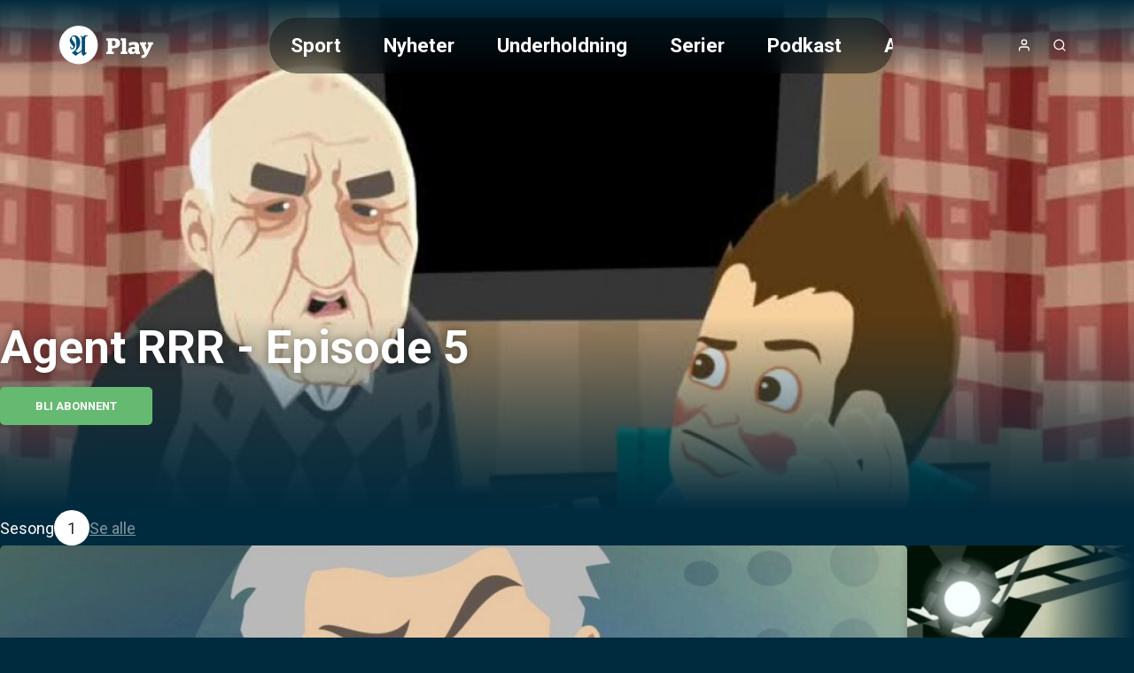

--- FILE ---
content_type: text/html;charset=utf-8
request_url: https://play.adressa.no/video/28654/agent-rrr-episode-5
body_size: 27545
content:
<!DOCTYPE html><html  lang="nb" class="adressa article salesposter"><head><meta charset="utf-8"><meta name="viewport" content="width=device-width, initial-scale=1"><title>Agent RRR - Episode 5</title><style>header[data-v-9f374dd6]{background:linear-gradient(to bottom,var(--color-primary-dark-2),transparent);color:#fff;display:flex;justify-content:center;left:0;position:absolute;right:0;top:0;z-index:2}.header-inner-wrapper[data-v-9f374dd6]{align-items:center;display:flex;font-size:1.4rem;gap:1rem;height:var(--header-height);justify-content:space-between;padding:.5rem 1rem;width:100%}@media screen and (min-width:768px){.header-inner-wrapper[data-v-9f374dd6]{margin-top:1rem;padding:1rem 4rem}}.logo[data-v-9f374dd6] svg{height:var(--height-logo,64px);max-width:160px;padding:var(--padding-logo);position:relative;width:var(--width-logo)}@media screen and (min-width:768px){.logo[data-v-9f374dd6] svg{max-width:200px}}.header-buttons[data-v-9f374dd6]{align-items:center;display:flex;gap:.25rem}.header-buttons[data-v-9f374dd6]>*{position:relative}@media screen and (min-width:768px){.logo[data-v-9f374dd6]{order:0}.nav[data-v-9f374dd6]{margin-inline:auto}.header-buttons[data-v-9f374dd6],.nav[data-v-9f374dd6]{order:1}}</style><style>nav[data-v-afd542fd]{--scroll-container-border-radius:3.125rem;--gradient-color:var(--color-primary-dark-3);display:none}@media screen and (min-width:768px){nav[data-v-afd542fd]{display:block}}.scroll-container[data-v-afd542fd]{border-radius:var(--scroll-container-border-radius);inset:0;overflow:hidden;position:relative}.scroll-container[data-v-afd542fd]:after,.scroll-container[data-v-afd542fd]:before{bottom:0;content:"";pointer-events:none;position:absolute;top:0;transition:opacity .3s ease;width:2rem;z-index:2}.scroll-container[data-v-afd542fd]:before{background:linear-gradient(to right,var(--gradient-color) 0,transparent 100%);left:0;opacity:0}.scroll-container[data-v-afd542fd]:after{background:linear-gradient(to left,var(--gradient-color) 0,transparent 100%);opacity:0;right:0}.scroll-container.fade-left[data-v-afd542fd]:before,.scroll-container.fade-right[data-v-afd542fd]:after{opacity:1}ul[data-v-afd542fd]{display:flex;flex-direction:column;list-style:none;overflow-x:auto}@media screen and (min-width:768px){ul[data-v-afd542fd]{-webkit-backdrop-filter:blur(10px);backdrop-filter:blur(10px);background:#0006;border-radius:var(--scroll-container-border-radius);flex-direction:row;max-width:55vw;text-decoration:none}}li[data-v-afd542fd]{border-radius:var(--scroll-container-border-radius)}li.active[data-v-afd542fd]{background-color:var(--color-accent)}@media screen and (min-width:768px){li[data-v-afd542fd]{padding:1rem 1.5rem}li:first-child.active[data-v-afd542fd]{margin-right:1.5rem}li:last-child.active[data-v-afd542fd]{margin-left:1.5rem}}li>a[data-v-afd542fd]{font-weight:700;white-space:nowrap}li>a[data-v-afd542fd]:hover{color:#fff;opacity:.6}nav.open[data-v-afd542fd]{align-items:center;background-color:var(--color-header-background);display:flex;font-size:2rem;font-weight:300;height:100vh;inset:0;justify-content:center;line-height:2;padding:2rem;position:fixed;text-align:center}nav.open ul[data-v-afd542fd]{max-width:unset}@media screen and not (min-width:768px){nav.open ul[data-v-afd542fd]{width:100%}.scroll-container[data-v-afd542fd]{padding-block:2rem;width:100%}}</style><style>a[data-v-671fb8b3],span[data-v-671fb8b3]{align-items:center;display:flex;height:100%;justify-content:center}</style><style>button[data-v-384fddfa]{align-items:center;border-radius:100%;display:flex;font-size:1rem;height:2.5rem;justify-content:center;letter-spacing:2px;width:2.5rem}button[data-v-384fddfa]:hover{opacity:.6}button.initials[data-v-384fddfa]{background-color:var(--color-accent)}</style><style>.icon[data-v-5d13566d]{display:inline-flex;height:var(--icon-size,1em);line-height:1;vertical-align:middle;width:var(--icon-size,1em)}[data-v-5d13566d] svg{height:100%;width:100%}</style><style>button[data-v-e2b8ef87]{align-items:center;border-radius:100%;display:flex;font-size:1rem;height:2.5rem;justify-content:center;letter-spacing:2px;width:2.5rem}button[data-v-e2b8ef87]:hover{opacity:.6}</style><style>button[data-v-a35a2cef]{align-items:center;display:flex;font-size:1rem;height:2.5rem;justify-content:center;width:2.5rem}@media screen and (min-width:768px){button[data-v-a35a2cef]{display:none}}button[data-v-a35a2cef]:hover{opacity:.6}</style><style>.searchbox[data-v-d1ac06b9]{position:relative;width:100%;--icon-size:1.4rem;--input-padding:1rem}.search-input[data-v-d1ac06b9]{padding:var(--input-padding);padding-right:calc(var(--input-padding)*2 + var(--icon-size))}.search-icon[data-v-d1ac06b9]{color:var(--color-primary);height:var(--icon-size);opacity:.6;position:absolute;right:var(--input-padding);top:50%;transform:translateY(-50%);width:var(--icon-size)}.search-results[data-v-d1ac06b9]{align-items:center;display:flex;flex-direction:column;gap:2rem;padding-bottom:2rem}</style><style>main[data-v-9e617fd1]:not(.salesposter){margin-top:var(--header-height)}@media screen and (min-width:768px){main[data-v-9e617fd1]:not(.salesposter){margin-top:calc(var(--header-height) + 2rem)}}</style><style>html.article:not(.salesposter){--header-height:89px}html.article:not(.salesposter) .header-inner-wrapper{max-width:1280px;padding:1rem}</style><style>footer[data-v-c3cd77db]{background:var(--color-footer-background,#001d2b);font-size:.9rem;font-weight:300;line-height:1.6em;padding:5rem 1rem;text-align:center}footer[data-v-c3cd77db] a{font-weight:400;opacity:.5;text-decoration:none}.footer-inner[data-v-c3cd77db]{display:flex;flex-direction:column;gap:2rem 0}@media screen and (min-width:768px){.footer-inner[data-v-c3cd77db]{flex-flow:row wrap;justify-content:space-between;margin:0 auto;max-width:1280px;text-align:left}}.logos[data-v-c3cd77db]{text-align:center}</style><style>aside[data-v-f73b15f8]{background-color:var(--color-primary-dark-3);margin-top:3rem;padding:1.5rem;position:relative}p[data-v-f73b15f8]{font-size:.9rem;margin:0 auto;max-width:980px;opacity:.8;text-align:center}</style><style>section[data-v-a60555e3]{flex:0 0 20%;flex-direction:column;gap:1rem}dl[data-v-a60555e3],section[data-v-a60555e3]{display:flex}dl[data-v-a60555e3]{flex-direction:column;gap:.2rem}dt[data-v-a60555e3]{color:var(--color-footer-text);font-size:1rem;opacity:1}</style><style>.logo-wrapper[data-v-f33f776f]{align-items:center;display:flex;flex-direction:column;gap:.5rem}.logo-wrapper[data-v-f33f776f]>*{display:block}.logo-wrapper[data-v-f33f776f] svg{max-height:60px;width:100%}</style><style>a[data-v-a011a060]:hover{color:inherit}</style><style>section[data-v-0a5c3bbe]{flex-basis:100%;position:relative;text-align:center}section[data-v-0a5c3bbe]:before{background:var(--color-primary);content:"";display:inline-block;height:3px;left:50%;margin:2rem 0;position:absolute;top:-3rem;transform:translate(-50%);width:80px}</style><style>div[data-v-50d436f4]{display:flex;flex-direction:column;font-size:1rem}.heading[data-v-50d436f4]{font-family:var(--font-system);font-size:.9rem;font-weight:400;letter-spacing:1px;opacity:.5;text-transform:uppercase}button[data-v-50d436f4]{align-items:center;display:flex;gap:.25rem;justify-content:center}.icon[data-v-50d436f4]{height:1.1em;opacity:.5}</style><style>div.overlay[data-v-840d5825]{background-color:var(--color-submenu-background);border-radius:5px;box-shadow:0 0 0 200vw #0000008c;display:none;flex-direction:column;left:50%;max-width:min(500px,100vw - 2rem);overflow-y:auto;position:fixed;top:50%;transform:translate(-50%,-50%);width:100%;z-index:2}div.overlay.active[data-v-840d5825]{display:block}div.overlay.fullscreen[data-v-840d5825]{height:97vh;max-width:calc(100vw - 2rem)}.sticky-header[data-v-840d5825]{background:inherit;position:sticky;top:0;z-index:1}h4[data-v-840d5825]{--header-padding:1.2rem;border-bottom:1px solid var(--color-line);font-weight:700;gap:.5rem;padding:var(--header-padding)}.close-button[data-v-840d5825],h4[data-v-840d5825]{align-items:center;display:flex;justify-content:center}.close-button[data-v-840d5825]{background:var(--color-line);border-radius:var(--common-border-radius);font:inherit;height:1.5rem;padding:.3rem;position:absolute;right:var(--header-padding);width:1.5rem}.close-button[data-v-840d5825]:hover{background:var(--color-primary)}.close-button[data-v-840d5825]:hover svg{fill:var(--color-white)}div.content[data-v-840d5825]{display:flex;flex-direction:column;gap:1rem;justify-content:center;padding:clamp(1rem,.054rem + 1.97vw,2rem);text-align:center}</style><style>input[data-v-a1448a92]{border:2px solid var(--color-line);border-radius:var(--common-border-radius);font-size:1.2rem;padding:1rem}.dark[data-v-a1448a92]{background-color:var(--color-primary-dark-3);color:var(--color-text)}.light[data-v-a1448a92]{background-color:var(--color-white);color:var(--color-text-inverted)}.fullsize[data-v-a1448a92]{width:100%}</style><style>.video-teaser-grid[data-v-b532838b]{margin:0 auto;max-width:1580px;width:100%}</style><style>section[data-v-2a2c15c9]{padding-block:var(--video-section-padding-block);position:relative}section[data-v-2a2c15c9]>*{padding-inline:var(--video-section-padding-inline)}h3[data-v-2a2c15c9]{font-size:clamp(1.4rem,1.022rem + .788vw,1.8rem);font-weight:700}ul[data-v-2a2c15c9]{display:grid;gap:var(--video-section-grid-gap);padding-top:var(--video-section-grid-gap);--optimal-grid-item-size:calc(100%/var(--grid-item-count) - var(--video-section-grid-gap));--requested-grid-item-size:max(var(--optimal-grid-item-size),var(--grid-item-min-width));grid-template-columns:repeat(auto-fill,minmax(var(--requested-grid-item-size),1fr))}ul[data-v-2a2c15c9]:has(.widescreen){--grid-item-count:var(--grid-item-count-widescreen);--grid-item-min-width:var(--grid-item-min-width-widescreen)}ul[data-v-2a2c15c9]:has(.poster){--grid-item-count:var(--grid-item-count-poster);--grid-item-min-width:var(--grid-item-min-width-poster)}ul[data-v-2a2c15c9]:has(.square){--grid-item-count:var(--grid-item-count-square);--grid-item-min-width:var(--grid-item-min-width-square)}</style><style>h1[data-v-b25b271e]{font-size:clamp(20px,5.5vw,52px);font-weight:700;text-shadow:0 0 10px rgba(0,0,0,.4)}p[data-v-b25b271e]{display:-webkit-box;font-size:1rem;font-weight:400;line-clamp:2;-webkit-line-clamp:2;margin-top:.5rem;max-width:900px;-webkit-box-orient:vertical;opacity:.8;overflow:hidden;white-space:pre-wrap}@media screen and (min-width:768px){p[data-v-b25b271e]{display:block;font-size:1.2rem}}</style><style>figure[data-v-6f16ab11]{height:100%;max-height:clamp(30rem,80vh,90rem);min-height:clamp(25rem,12.5vw,50rem);overflow:hidden;position:relative;width:100%}figure[data-v-6f16ab11]:before{background:var(--color-primary-dark-2);content:"";inset:0;opacity:var(--hero-overlay-opacity,.15)}figcaption[data-v-6f16ab11],figure[data-v-6f16ab11]:before{position:absolute;width:100%}figcaption[data-v-6f16ab11]{align-items:start;background:linear-gradient(0deg,var(--color-primary-dark-2) 0,transparent 100%);bottom:0;display:flex;flex-direction:column;gap:1rem;justify-content:center;padding-inline:clamp(1rem,.054rem + 1.97vw,2rem);padding-bottom:clamp(3rem,2.054rem + 1.97vw,4rem)}@media screen and (min-width:768px){figcaption[data-v-6f16ab11]{padding-inline:var(--video-section-padding-inline);padding-bottom:clamp(5rem,4rem + 3vw,6rem)}}</style><style>video[data-v-a7694dd0]{height:100%;min-height:clamp(25rem,12.5vw,50rem);-o-object-fit:cover;object-fit:cover;width:100%}</style><style>picture[data-v-7f1cbea3]{display:block}img[data-v-7f1cbea3],picture[data-v-7f1cbea3]{height:100%;width:100%}img[data-v-7f1cbea3]{-o-object-fit:cover;object-fit:cover}img.contain[data-v-7f1cbea3]{-o-object-fit:contain;object-fit:contain}</style><style>.salesposter-button[data-v-761c8338]{font-size:1.1rem}.icon[data-v-761c8338]{height:1em}</style><style>.styled-button[data-v-b5499c4d]{align-items:center;background-color:var(--color-accent);border-radius:var(--common-border-radius);color:var(--color-text);display:flex;font-size:.8rem;font-weight:700;gap:.5rem;justify-content:center;padding:.8rem 2.5rem;text-align:center;text-transform:uppercase;white-space:nowrap}.styled-button[data-v-b5499c4d]:hover{background-color:var(--color-accent-dark-1,var(--color-primary-dark-1));color:var(--color-text)}.styled-button.success[data-v-b5499c4d]{background-color:var(--color-success)}.styled-button.success[data-v-b5499c4d]:hover{background-color:var(--color-success-dark)}.styled-button.primary[data-v-b5499c4d]{background-color:var(--color-primary)}.styled-button.primary-dark[data-v-b5499c4d]{background-color:var(--color-primary-dark-2)}.styled-button.primary-dark[data-v-b5499c4d]:hover,.styled-button.primary[data-v-b5499c4d]:hover{background-color:var(--color-primary-dark-1)}.styled-button.dimmed[data-v-b5499c4d]{background-color:var(--color-line)}.styled-button.dimmed[data-v-b5499c4d]:hover{background-color:var(--color-accent)}.styled-button.sm[data-v-b5499c4d]{padding:.6rem}</style><style>.season-header[data-v-a9c2511c]{display:flex;flex-direction:column;gap:.5rem}@media screen and (min-width:768px){.season-header[data-v-a9c2511c]{align-items:center;flex-direction:row;gap:1rem}}</style><style>.carousel-title[data-v-27711da3]{font-size:clamp(1.4rem,1.022rem + .788vw,1.8rem);font-weight:700}.carousel-title.live[data-v-27711da3]:before{animation:pulse-red 2s infinite;background-color:var(--color-error);border-radius:7.5px;content:"";display:inline-block;height:15px;margin-right:.5rem;width:15px}@media screen and not (min-width:768px){html.article .video-teaser-carousel[data-v-27711da3] ul{flex-direction:column}html.article li[data-v-27711da3]{width:100%}}</style><style>section[data-v-d599e062]{padding-block:var(--video-section-padding-block);position:relative}div[data-v-d599e062],ul[data-v-d599e062]{padding-inline:var(--video-section-padding-inline)}ul[data-v-d599e062]{display:flex;gap:var(--teaser-margin);margin-block:calc(var(--video-section-padding-block)*-1);overflow:scroll hidden;padding-block:calc(var(--teaser-margin) + var(--video-section-padding-block));scroll-behavior:smooth;width:100%;--carousel-item-width:calc(100%/var(--scroll-item-count))}@media screen and (min-width:768px){ul[data-v-d599e062]{gap:2rem}}ul[data-v-d599e062]>*{flex-shrink:0;width:var(--carousel-item-width)}ul[data-v-d599e062]:has(.widescreen){--scroll-item-count:var(--scroll-item-count-widescreen)}ul[data-v-d599e062]:has(.poster){--scroll-item-count:var(--scroll-item-count-poster)}ul[data-v-d599e062]:has(.square){--scroll-item-count:var(--scroll-item-count-square)}</style><style>.season-buttons[data-v-d8209822]{align-items:center;display:inline-flex;gap:.5rem}button[data-v-d8209822]{background:var(--color-line);border-radius:50%;height:40px;margin:0;padding:unset;width:40px}button[data-v-d8209822]:hover{background:var(--color-accent)}button.active[data-v-d8209822]{background:var(--color-white);color:var(--color-black)}</style><style>button[data-v-c18e55ae]{font:inherit}.see-all[data-v-c18e55ae]{font-weight:400;opacity:.5;text-decoration:underline}.see-all[data-v-c18e55ae]:hover{color:var(--color-primary);opacity:1}</style><style>.videoteaser[data-v-8f3110cb]{isolation:isolate;position:relative;transition:transform .3s ease;-webkit-user-select:none;-moz-user-select:none;user-select:none;white-space:normal}.videoteaser[data-v-8f3110cb]:hover{transform:scale(1.07);transition:transform .4s cubic-bezier(.12,0,0,1);z-index:1}.videoteaser a[data-v-8f3110cb]{display:flex;flex-direction:column;gap:.5rem}.videoteaser a[data-v-8f3110cb],.videoteaser a[data-v-8f3110cb]:focus,.videoteaser a[data-v-8f3110cb]:hover{color:inherit;text-decoration:none}.teaser-title[data-v-8f3110cb]{font-size:var(--teaser-title-font-size,clamp(1.1rem,1.05rem + .15vw,1.2rem));font-weight:700;line-height:1.3;overflow-wrap:break-word}.videoteaser:hover .teaser-lead[data-v-8f3110cb]{opacity:1}.videoteaser.list-item a[data-v-8f3110cb]{--teaser-title-font-size:clamp(1.05rem,.53rem + 1.084vw,1.6rem);--teaser-title-font-weight:bold}@media screen and (min-width:768px){.videoteaser.list-item a[data-v-8f3110cb]{align-items:center;display:grid;gap:clamp(1rem,.527rem + .985vw,1.5rem);grid-template-columns:1fr 2fr}}.videoteaser.list-item.square a[data-v-8f3110cb]{align-items:center;background:#00000080;display:grid;gap:1rem;grid-template-columns:clamp(100px,1.521rem + 9.852vw,180px) 1fr;padding:clamp(.8rem,.422rem + .788vw,1.2rem)}@media screen and (min-width:768px){.videoteaser.list-item.square a[data-v-8f3110cb]{border-radius:var(--common-border-radius)}}</style><style>figure[data-v-169b46bb]{background:linear-gradient(135deg,#0003,#0009);border-radius:var(--common-border-radius);box-shadow:0 4px 12px #0003;overflow:hidden;position:relative}figure.widescreen[data-v-169b46bb]{aspect-ratio:16/9}figure.square[data-v-169b46bb]{aspect-ratio:1/1}figure.poster[data-v-169b46bb]{aspect-ratio:9/16}.blurred-background[data-v-169b46bb]{filter:blur(20px);height:100%;inset:0;-o-object-fit:cover;object-fit:cover;position:absolute;width:100%;z-index:-1}</style><style>.teaser-label[data-v-c61d742c]{--label-position:.5rem;align-items:center;-webkit-backdrop-filter:blur(2px);backdrop-filter:blur(2px);background:#0006;border-radius:3px;bottom:var(--label-position);display:flex;font-size:.75rem;font-weight:600;justify-content:flex-end;padding:.2rem .4rem;position:absolute;right:var(--label-position);text-transform:uppercase}.teaser-label.live[data-v-c61d742c]:before{animation:pulse-red 2s infinite;background-color:var(--color-error);border-radius:7.5px;content:"";display:inline-block;height:8px;margin-right:.3rem;width:8px}.teaser-label.coming-soon[data-v-c61d742c]{background-color:var(--color-accent);bottom:auto;font-weight:700;top:var(--label-position)}</style><style>span[data-v-a03816c3]{bottom:.3rem;left:.5rem;position:absolute}span.icon[data-v-a03816c3]{background:radial-gradient(ellipse at center,#fff 30%,#fff0 51%);color:var(--color-paid);font-family:Ikonas;font-size:1.1rem;font-weight:400}span.icon[data-v-a03816c3],span.icon[data-v-a03816c3]:before{content:""}span.text[data-v-a03816c3]{color:var(--color-abo-text);font-family:var(--font-primary);font-size:.75rem;font-weight:700;letter-spacing:.035rem;text-transform:uppercase}</style><style>@charset "UTF-8";div[data-v-c24d8809]{align-items:center;display:inline-flex;flex-wrap:wrap;font-size:.8rem;opacity:.5;text-transform:uppercase}div[data-v-c24d8809]>*{white-space:nowrap}div[data-v-c24d8809]>:not(:last-child):after{color:var(--color-text);content:"·";font-weight:700;margin-inline:.25rem;opacity:inherit}a[data-v-c24d8809]{text-decoration:none}.age-restriction[data-v-c24d8809]{align-items:center;border:1px solid var(--color-line);border-radius:var(--common-border-radius);display:inline-flex;font-size:.8rem;height:28px;justify-content:center;width:28px}</style><style>button[data-v-a1a36015]{align-items:center;bottom:0;display:none;justify-content:center;position:absolute;top:0;width:100px;z-index:1}@media screen and (min-width:768px){button[data-v-a1a36015]{display:flex}}button.right[data-v-a1a36015]{background:linear-gradient(90deg,hsla(0,0%,100%,0) 0,var(--color-primary-dark-2) 100%);right:0}button.left[data-v-a1a36015]{background:linear-gradient(90deg,var(--color-primary-dark-2) 0,hsla(0,0%,100%,0) 100%);left:0}button>svg[data-v-a1a36015]{display:block;fill:#fff;font-size:2rem;font-weight:700;height:.75em;line-height:50px;opacity:.5;text-align:center;width:.75em}button:hover>svg[data-v-a1a36015]{opacity:1}button.left>svg[data-v-a1a36015]{transform:rotate(180deg)}</style><link rel="stylesheet" href="/_nuxt/entry.BVyXbVpY.css" crossorigin><link rel="stylesheet" href="/_nuxt/default.BaHl58gJ.css" crossorigin><link rel="stylesheet" href="/_nuxt/Icon.Du3ONr-1.css" crossorigin><link rel="stylesheet" href="/_nuxt/VideoTeaser.BmrWOHFl.css" crossorigin><link rel="stylesheet" href="/_nuxt/TextInput.Dxsy1JGp.css" crossorigin><link rel="stylesheet" href="/_nuxt/VideoTeaserGrid.BAysowEB.css" crossorigin><link rel="stylesheet" href="/_nuxt/CarouselWrapper.DRcADPbd.css" crossorigin><link rel="stylesheet" href="/_nuxt/BlurryBackground.BgiLglZ6.css" crossorigin><link rel="modulepreload" as="script" crossorigin href="/_nuxt/B8jP6up9.js"><link rel="modulepreload" as="script" crossorigin href="/_nuxt/BgPuNEvD.js"><link rel="modulepreload" as="script" crossorigin href="/_nuxt/DGK7i-ik.js"><link rel="modulepreload" as="script" crossorigin href="/_nuxt/DTebKnrw.js"><link rel="modulepreload" as="script" crossorigin href="/_nuxt/CSVrvPGj.js"><link rel="modulepreload" as="script" crossorigin href="/_nuxt/D4y-fqBa.js"><link rel="modulepreload" as="script" crossorigin href="/_nuxt/B31Ut0Gl.js"><link rel="modulepreload" as="script" crossorigin href="/_nuxt/BUtuEFIP.js"><link rel="modulepreload" as="script" crossorigin href="/_nuxt/BXoImCOl.js"><link rel="modulepreload" as="script" crossorigin href="/_nuxt/DhWNJLT1.js"><link rel="modulepreload" as="script" crossorigin href="/_nuxt/ylGATZj0.js"><link rel="modulepreload" as="script" crossorigin href="/_nuxt/Ca9mOLFp.js"><link rel="modulepreload" as="script" crossorigin href="/_nuxt/BitdOIN0.js"><link rel="preload" as="fetch" fetchpriority="low" crossorigin="anonymous" href="/_nuxt/builds/meta/b39bb107-7865-4544-9b08-3acf55fe132e.json"><meta property="fb:app_id" content="107344332617644"><meta name="twitter:card" content="summary_large_image"><meta name="googlebot" content="notranslate"><meta name="msapplication-TileImage" content="/favicons/adressa/applefavicon.png"><meta name="robots" content="noarchive, max-image-preview:large"><meta name="apple-itunes-app" content="app-id=411628958"><meta name="google-play-app" content="app-id=no.adressa.snarvei"><link rel="canonical" href="https://play.adressa.no/video/28654/agent-rrr-episode-5"><link rel="icon" type="image/png" href="https://www.adressa.no/favicon.png"><link rel="apple-touch-icon" href="https://www.adressa.no/applefavicon.png"><meta name="description" content><meta property="og:title" content="Agent RRR - Episode 5"><meta property="og:description" content><meta property="og:url" content="https://play.adressa.no/video/28654/agent-rrr-episode-5"><meta property="og:type" content="video.tv_show"><meta property="og:image" content="https://imbo.vgtv.no/users/adressa/images/abd1aae2b44c77429c0b2f8301650029.jpg"><meta name="system" content="PolarisWeb,3.0,art"><meta property="og:video:duration" content="385"><meta property="og:video" content="https://amd-polaris.akamaized.net/adressa/tokenSecured/encrypted-plus/2014/11/11/20141111_28654/master.m3u8"><meta property="og:video:series" content="Agent RRR"><meta property="og:video:release_date" content="2016-04-07T21:33:11.000Z"><script type="application/ld+json">[{"@context":"https://schema.org","@type":"VideoObject","@id":"https://play.adressa.no/video/28654/agent-rrr-episode-5","name":"Agent RRR - Episode 5","dateCreated":"2014-11-11T09:13:48.000Z","uploadDate":"2014-11-13T09:48:24.000Z","datePublished":"2016-04-07T21:33:11.000Z","dateModified":"2023-11-02T11:27:44.000Z","thumbnailUrl":"https://imbo.vgtv.no/users/adressa/images/abd1aae2b44c77429c0b2f8301650029.jpg?t[]=1280x720","keywords":"","contentUrl":"https://amd-polaris.akamaized.net/adressa/tokenSecured/encrypted-plus/2014/11/11/20141111_28654/master.m3u8","duration":"PT6M25S","interactionStatistic":{"@type":"InteractionCounter","interactionType":{"@type":"WatchAction"},"userInteractionCount":0},"hasPart":[]},{"@context":"https://schema.org","@type":"TVEpisode","name":"Agent RRR - Episode 5","datePublished":"2016-04-07T21:33:11.000Z","dateCreated":"2014-11-11T09:13:48.000Z","dateModified":"2023-11-02T11:27:44.000Z","thumbnailUrl":"https://imbo.vgtv.no/users/adressa/images/abd1aae2b44c77429c0b2f8301650029.jpg?t[]=1280x720","position":5,"video":{"@context":"https://schema.org","@type":"VideoObject","@id":"https://play.adressa.no/video/28654/agent-rrr-episode-5","name":"Agent RRR - Episode 5","dateCreated":"2014-11-11T09:13:48.000Z","uploadDate":"2014-11-13T09:48:24.000Z","datePublished":"2016-04-07T21:33:11.000Z","dateModified":"2023-11-02T11:27:44.000Z","thumbnailUrl":"https://imbo.vgtv.no/users/adressa/images/abd1aae2b44c77429c0b2f8301650029.jpg?t[]=1280x720","keywords":"","contentUrl":"https://amd-polaris.akamaized.net/adressa/tokenSecured/encrypted-plus/2014/11/11/20141111_28654/master.m3u8","duration":"PT6M25S","interactionStatistic":{"@type":"InteractionCounter","interactionType":{"@type":"WatchAction"},"userInteractionCount":0},"hasPart":[]},"partOfSeries":{"@type":"TVSeries","name":"Agent RRR"},"partOfSeason":{"@type":"TVSeason","name":"Sesong  1"}}]</script><script type="module" src="/_nuxt/B8jP6up9.js" crossorigin></script></head><body  class=""><div id="__nuxt"><!--[--><header data-v-9f374dd6><div class="header-inner-wrapper" data-v-9f374dd6><nav class="nav" id="navigation" data-v-9f374dd6 data-v-afd542fd><div class="scroll-container" data-v-afd542fd><ul class="hide-scrollbar" tabindex="0" aria-label="Meny for valg av kategori (horisontal scroll)" data-v-afd542fd><!--[--><li class="" data-v-afd542fd><a href="/kategori/102/sport" data-v-afd542fd>Sport</a></li><li class="" data-v-afd542fd><a href="/kategori/600130/nyheter" data-v-afd542fd>Nyheter</a></li><li class="" data-v-afd542fd><a href="/kategori/600132/underholdning" data-v-afd542fd>Underholdning</a></li><li class="" data-v-afd542fd><a href="/kategori/600133/serier" data-v-afd542fd>Serier</a></li><li class="" data-v-afd542fd><a href="/kategori/600164/podkast" data-v-afd542fd>Podkast</a></li><li class="" data-v-afd542fd><a href="/kategori/600189/annonsoerinnhold" data-v-afd542fd>Annonsørinnhold</a></li><!--]--></ul></div></nav><div class="logo" data-v-9f374dd6><span class="logo-link Adresseavisen Play-logo logo" aria-label="Tilbake til forsiden" role="link" data-v-9f374dd6 data-v-671fb8b3><?xml version="1.0" encoding="utf-8"?>
<!-- Generator: Adobe Illustrator 27.9.0, SVG Export Plug-In . SVG Version: 6.00 Build 0)  -->
<svg version="1.1" id="Layer_1" xmlns="http://www.w3.org/2000/svg" xmlns:xlink="http://www.w3.org/1999/xlink" x="0px"
	y="0px" viewBox="0 0 300 134" enable-background="new 0 0 300 134" xml:space="preserve">
	<a xlink:href="/">
		<g>
			<path fill="#FFFFFF" d="M150.2,86.9h2.3c1,0,2-1.2,2-2V55.2c0-0.8-1-2-2-2h-2.3v-7.1h21.6c12.7,0,19.7,4.5,19.7,15.1
		c0,10.3-7.3,15-20.1,15h-3.9v10.6h5.5v6.9h-22.7V86.9z M171.2,69.2c5.7,0,7.2-3.3,7.2-7.8c0-4.5-1.5-7.7-7.2-7.7h-3.9v15.5H171.2z
		" />
			<path fill="#FFFFFF" d="M193.5,86.9h2.3c0.7,0,1.7-1,1.7-1.7V55c0-0.7-1-1.8-1.7-1.8h-2.5v-7.1h14.4c1.2,0,1.9,1,1.9,2.6v36.5
		c0,0.7,1,1.7,1.7,1.7h2.5v6.9h-20.3V86.9z" />
			<path fill="#FFFFFF" d="M237.3,89.9c-2.7,3.1-6,4.3-10.3,4.3c-6.4,0-11.4-3.5-11.4-10.5c0-7.8,5.7-11.2,14-11.2
		c2.9,0,4.8,0.2,7,0.7v-2.9c0-3.1-1.7-4.6-5.6-4.6c-4,0-6.1,1.5-7.7,2.9h-5.2v-8.6c3.5-1.4,8.5-2.6,15.7-2.6c10.1,0,15,3.3,15,11.6
		v16.3c0,0.7,0.9,1.7,1.6,1.7h1.6v5.8c-1.7,1-4.2,1.6-7.1,1.6C240.5,94.3,238.3,92.6,237.3,89.9z M236.6,85.3v-6.5
		c-1.3-0.3-2.8-0.4-4.2-0.4c-3.3,0-5.2,1.4-5.2,4.4c0,3.2,1.8,4.4,4.5,4.4C233.6,87.2,235.2,86.5,236.6,85.3z" />
			<path fill="#FFFFFF" d="M256.6,98.6c3.6-1,6.9-2.8,9.5-5.4l-11.4-26.2c-0.4-1-1.2-1.7-2-1.7h-1.1v-7.3h18.8v7.3h-4.2l6.4,15.4h0.1
		l4.8-11.6c0.9-2.1,0.8-3.8-1.6-3.8h-0.9v-7.3h16.4v7.3H290c-0.9,0-1.9,0.9-2.5,2.1l-10.6,23.3c-3.5,7.4-7.1,11.5-10.8,14.2h-9.5
		V98.6z" />
		</g>
	</a>
	<a xlink:href="https://adressa.no">
		<g>
			<g>
				<ellipse transform="matrix(0.9211 -0.3893 0.3893 0.9211 -20.6091 31.0029)" fill="#FFFFFF" cx="66.2" cy="66.3"
					rx="58.2" ry="58.2" />
			</g>
			<path fill="#004F7C" d="M93.4,39.7c-0.3,0.3-0.7,0.3-1.3,0.2s-1.6-0.5-2.3-0.4c-0.7,0.1-1.4,0.8-2.3,2.3C86.6,43.2,86,46,86,47.9
		s0,37.8-0.1,38.6c-0.1,0.7,0.3,1.9,0.6,2.3c0.2,0.4,1.1,1.3,1.4,1.3c0.3,0,0.8-0.3,1.3-0.5s0.7-0.3,0.9-0.3c0.4,0,0.9,0.6,0.9,1
		c0,0.6-0.1,0.8-0.5,1.3s-1.1,1.1-1.4,1.4c-0.3,0.3-6.8,5.7-7,5.9c-0.1,0.1-0.2,0.2-0.6,0.1c-1.4-0.5-2.6-1.1-4.3-3.4
		c-1.9-2.7-1.8-5.3-1.8-9.3c0,0-17.2,12.4-17.4,12.5c-0.2,0.1-0.5,0.4-1.3-0.3c-0.9-0.7-9.2-6.5-10.8-8.5c0,0-0.1-0.6,0.6-1.1
		c0.6-0.5,3.7-2.1,4.9-2.9c2.9-1.9,6.1-5.7,7-8.5c0.9-2.6,0.9-3.2,1-4.1c0.1-0.9-0.3-13.9-0.4-15.5c-0.1-2.5-1.1-9.8-2-12.2
		c-0.9-2.5-3-5.3-6-5.1c-2.6,0.2-4,1-4.8,2.2s-1.3,3.3-0.8,4.8c0.6,1.6,2.7,4.9,4.4,6.8c1.7,1.9,4.3,5.6,4.9,7
		c0.6,1.4,2.1,4.1,1,8.9c-1.1,4.8-3.9,7.9-6.4,8.9c-2.5,1-5.9,1.2-7.6-2.5c-1.3-2.9-0.4-4.9-0.1-5.1c0.2-0.2,1.2-0.8,1.8-0.4
		c0,0,0.2,0.5,0.2,0.9c0,0.3,0.3,2.5,0.7,3.2c0.4,0.7,1.1,1.4,2.2,1.4s2.4-0.8,3.1-2c0.5-0.8,1.2-2.8-0.5-5c-1.6-2.1-5-6.4-5.5-7
		c-0.5-0.6-4.1-5.3-4.1-9.8c0-3.6,1.6-7.3,3.1-9.4c1.5-2.1,3.8-3.9,5.5-4.7c1.7-0.8,3.3-1.4,5.9-1.3c8.8,0.3,13.4,6.7,14.5,9.7
		c1.1,3,2.4,5.8,2.4,11.7s-1.9,12.2-4.4,16c-2.6,3.8-7.3,8.3-9.2,9.7c0,0,1.5,1.6,2.1,2.1c0.6,0.5,4.5,3.3,4.7,3.4
		c0.3,0.1,8.3-5.3,11.3-8.4c0,0,0-34.2,0-35.6s-0.9-3.4-1.6-4.6c-0.7-1.2-1.5-2.7-1.6-2.9c0-0.2,0.6-0.6,0.9-0.8
		c0.2-0.1,0.4-0.2,0.5-0.1c0,0.1,3,3.1,3.9,4.6c0,0,0.1,0.2,0.3,0.2s3-2.7,4.1-3.5c1.2-0.8,4.1-2.1,6.7-2.1c2.9,0,4.5,1.1,5.1,1.6
		C93.9,38.8,93.7,39.4,93.4,39.7z" />
		</g>
	</a>
</svg></span></div><div class="header-buttons" data-v-9f374dd6><!--[--><button aria-controls="usermenu" aria-expanded="false" aria-label="Åpne- og lukkeknapp for brukermeny" class="" data-v-9f374dd6 data-v-384fddfa><span class="icon" data-v-384fddfa data-v-5d13566d><svg xmlns="http://www.w3.org/2000/svg" width="24" height="24" viewBox="0 0 24 24" fill="none" stroke="currentColor" stroke-width="2" stroke-linecap="round" stroke-linejoin="round" class="feather feather-user" aria-hidden="true"><path d="M20 21v-2a4 4 0 0 0-4-4H8a4 4 0 0 0-4 4v2"></path><circle cx="12" cy="7" r="4"></circle></svg></span></button><!--]--><button aria-controls="search-overlay" aria-expanded="false" class="menu-icon icon" aria-label="Åpneknapp for søkefelt" data-v-9f374dd6 data-v-e2b8ef87><span class="icon" data-v-e2b8ef87 data-v-5d13566d><svg xmlns="http://www.w3.org/2000/svg" width="24" height="24" viewBox="0 0 24 24" fill="none" stroke="currentColor" stroke-width="2" stroke-linecap="round" stroke-linejoin="round" class="feather feather-search" aria-hidden="true"><circle cx="11" cy="11" r="8"></circle><line x1="21" y1="21" x2="16.65" y2="16.65"></line></svg></span></button><button aria-controls="navigation" aria-expanded="false" aria-label="Åpne- og lukkeknapp for meny" data-v-9f374dd6 data-v-a35a2cef><span class="icon" data-v-a35a2cef data-v-5d13566d><svg xmlns="http://www.w3.org/2000/svg" width="2em" height="2em" viewBox="0 0 24 24" fill="none" stroke="currentColor" stroke-width="2" stroke-linecap="round" stroke-linejoin="round" class="feather feather-menu" aria-hidden="true"><line x1="3" y1="12" x2="21" y2="12"></line><line x1="3" y1="6" x2="21" y2="6"></line><line x1="3" y1="18" x2="21" y2="18"></line></svg></span></button></div></div><span data-v-9f374dd6></span><div id="search-overlay" class="overlay fullscreen" data-v-9f374dd6 data-v-d1ac06b9 data-v-840d5825><div class="sticky-header" data-v-840d5825><h4 data-v-840d5825><!--[-->Søk etter video<!--]--><button class="close-button" aria-controls="search-overlay" aria-expanded="false" data-v-840d5825><span class="icon" data-v-840d5825 data-v-5d13566d><svg xmlns="http://www.w3.org/2000/svg" width="24" height="24" viewBox="0 0 24 24" fill="none" stroke="currentColor" stroke-width="2" stroke-linecap="round" stroke-linejoin="round" class="feather feather-x" aria-hidden="true"><line x1="18" y1="6" x2="6" y2="18"></line><line x1="6" y1="6" x2="18" y2="18"></line></svg></span></button></h4><div class="content" data-v-840d5825><!--[--><div class="searchbox" data-v-d1ac06b9><input value type="text" placeholder="Søk" class="light fullsize search-input" data-v-d1ac06b9 data-v-a1448a92><span class="icon search-icon" data-v-d1ac06b9 data-v-5d13566d><svg xmlns="http://www.w3.org/2000/svg" width="24" height="24" viewBox="0 0 24 24" fill="none" stroke="currentColor" stroke-width="2" stroke-linecap="round" stroke-linejoin="round" class="feather feather-search" aria-hidden="true"><circle cx="11" cy="11" r="8"></circle><line x1="21" y1="21" x2="16.65" y2="16.65"></line></svg></span></div><!--]--></div></div><div data-v-840d5825><!--[--><div class="search-results" data-v-d1ac06b9><section class="video-teaser-grid" data-v-d1ac06b9 data-v-b532838b data-v-2a2c15c9><!----><ul data-v-2a2c15c9><!--[--><!--]--></ul></section><!----></div><!--]--></div></div></header><!--[--><main class="main-layout salesposter" data-v-9e617fd1><article data-v-9e617fd1 data-v-b25b271e data-v-6f16ab11><figure data-v-6f16ab11><picture alt="Agent RRR - Episode 5" data-v-6f16ab11 data-v-a7694dd0 data-v-7f1cbea3><source srcset="https://imbo.vgtv.no/users/adressa/images/abd1aae2b44c77429c0b2f8301650029.jpg?t%5B%5D=180q80 180w, https://imbo.vgtv.no/users/adressa/images/abd1aae2b44c77429c0b2f8301650029.jpg?t%5B%5D=380q80 380w, https://imbo.vgtv.no/users/adressa/images/abd1aae2b44c77429c0b2f8301650029.jpg?t%5B%5D=480q80 480w, https://imbo.vgtv.no/users/adressa/images/abd1aae2b44c77429c0b2f8301650029.jpg?t%5B%5D=652q80 652w, https://imbo.vgtv.no/users/adressa/images/abd1aae2b44c77429c0b2f8301650029.jpg?t%5B%5D=1024q80 1024w, https://imbo.vgtv.no/users/adressa/images/abd1aae2b44c77429c0b2f8301650029.jpg?t%5B%5D=1205q80 1205w, https://imbo.vgtv.no/users/adressa/images/abd1aae2b44c77429c0b2f8301650029.jpg?t%5B%5D=1440q80 1440w, https://imbo.vgtv.no/users/adressa/images/abd1aae2b44c77429c0b2f8301650029.jpg?t%5B%5D=2048q80 2048w" data-v-7f1cbea3><img src="https://imbo.vgtv.no/users/adressa/images/abd1aae2b44c77429c0b2f8301650029.jpg?t%5B%5D=2048q80" loading="lazy" alt="Agent RRR - Episode 5" data-v-6f16ab11 class="" data-v-7f1cbea3></picture><figcaption data-v-6f16ab11><!--[--><div data-v-b25b271e><h1 data-v-b25b271e>Agent RRR - Episode 5</h1><!----><p data-v-b25b271e></p></div><!--[--><button class="styled-button success removePlussForApp salesposter-button" data-v-761c8338 data-v-b5499c4d><!--[-->Bli abonnent<!--]--></button><div data-v-761c8338></div><!--]--><!--]--></figcaption></figure><aside data-v-6f16ab11><!--[--><!--[--><section class="video-teaser-carousel" data-v-9e617fd1 data-v-a9c2511c data-v-27711da3 data-v-d599e062><div data-v-d599e062><!--[--><!--[--><div class="season-header" data-v-a9c2511c><h2 data-v-a9c2511c>Sesong</h2><span class="season-buttons" data-v-a9c2511c data-v-d8209822><!--[--><button class="active" data-v-d8209822>1</button><!--]--></span><a class="see-all" href="/kategori/600137/agent-rrr" data-v-a9c2511c data-v-c18e55ae>Se alle</a></div><!----><!--]--><!--]--></div><ul class="hide-scrollbar" data-v-d599e062><!--[--><!--[--><li data-v-27711da3><article class="videoteaser widescreen" data-v-27711da3 data-v-8f3110cb><a href="/video/28358/agent-rrr-episode-1" aria-label="Lenke til video" draggable="false" data-v-8f3110cb><figure class="widescreen" data-v-8f3110cb data-v-169b46bb><picture alt="Agent RRR - Episode 1" draggable="false" data-v-169b46bb data-v-7f1cbea3><source srcset="https://imbo.vgtv.no/users/adressa/images/e29be1fd60ca7c04538992262bf27a0a.jpg?t%5B%5D=180q80 180w, https://imbo.vgtv.no/users/adressa/images/e29be1fd60ca7c04538992262bf27a0a.jpg?t%5B%5D=380q80 380w, https://imbo.vgtv.no/users/adressa/images/e29be1fd60ca7c04538992262bf27a0a.jpg?t%5B%5D=480q80 480w, https://imbo.vgtv.no/users/adressa/images/e29be1fd60ca7c04538992262bf27a0a.jpg?t%5B%5D=652q80 652w, https://imbo.vgtv.no/users/adressa/images/e29be1fd60ca7c04538992262bf27a0a.jpg?t%5B%5D=1024q80 1024w, https://imbo.vgtv.no/users/adressa/images/e29be1fd60ca7c04538992262bf27a0a.jpg?t%5B%5D=1205q80 1205w, https://imbo.vgtv.no/users/adressa/images/e29be1fd60ca7c04538992262bf27a0a.jpg?t%5B%5D=1440q80 1440w, https://imbo.vgtv.no/users/adressa/images/e29be1fd60ca7c04538992262bf27a0a.jpg?t%5B%5D=2048q80 2048w" sizes="(width &gt; 768px) 20vw, 80vw" data-v-7f1cbea3><img src="https://imbo.vgtv.no/users/adressa/images/e29be1fd60ca7c04538992262bf27a0a.jpg?t%5B%5D=2048q80" loading="lazy" alt="Agent RRR - Episode 1" draggable="false" class="" data-v-7f1cbea3></picture><!----><figcaption data-v-169b46bb><span class="teaser-label duration" data-v-c61d742c><!--[-->08:12<!--]--></span></figcaption><span class="icon" data-v-169b46bb data-v-a03816c3></span></figure><div data-v-8f3110cb><h2 class="teaser-title" data-v-8f3110cb><!----> Agent RRR - Episode 1</h2><div data-v-8f3110cb data-v-c24d8809><!----><time data-v-c24d8809>7. april 2016</time><span class="s-e" data-v-c24d8809>S1, E1</span><!----></div><!----></div></a></article></li><li data-v-27711da3><article class="videoteaser widescreen" data-v-27711da3 data-v-8f3110cb><a href="/video/28452/agent-rrr-episode-2" aria-label="Lenke til video" draggable="false" data-v-8f3110cb><figure class="widescreen" data-v-8f3110cb data-v-169b46bb><picture alt="Agent RRR - Episode 2" draggable="false" data-v-169b46bb data-v-7f1cbea3><source srcset="https://imbo.vgtv.no/users/adressa/images/a8b92ac4c6498881d8fd8773175f2532.jpg?t%5B%5D=180q80 180w, https://imbo.vgtv.no/users/adressa/images/a8b92ac4c6498881d8fd8773175f2532.jpg?t%5B%5D=380q80 380w, https://imbo.vgtv.no/users/adressa/images/a8b92ac4c6498881d8fd8773175f2532.jpg?t%5B%5D=480q80 480w, https://imbo.vgtv.no/users/adressa/images/a8b92ac4c6498881d8fd8773175f2532.jpg?t%5B%5D=652q80 652w, https://imbo.vgtv.no/users/adressa/images/a8b92ac4c6498881d8fd8773175f2532.jpg?t%5B%5D=1024q80 1024w, https://imbo.vgtv.no/users/adressa/images/a8b92ac4c6498881d8fd8773175f2532.jpg?t%5B%5D=1205q80 1205w, https://imbo.vgtv.no/users/adressa/images/a8b92ac4c6498881d8fd8773175f2532.jpg?t%5B%5D=1440q80 1440w, https://imbo.vgtv.no/users/adressa/images/a8b92ac4c6498881d8fd8773175f2532.jpg?t%5B%5D=2048q80 2048w" sizes="(width &gt; 768px) 20vw, 80vw" data-v-7f1cbea3><img src="https://imbo.vgtv.no/users/adressa/images/a8b92ac4c6498881d8fd8773175f2532.jpg?t%5B%5D=2048q80" loading="lazy" alt="Agent RRR - Episode 2" draggable="false" class="" data-v-7f1cbea3></picture><!----><figcaption data-v-169b46bb><span class="teaser-label duration" data-v-c61d742c><!--[-->06:18<!--]--></span></figcaption><span class="icon" data-v-169b46bb data-v-a03816c3></span></figure><div data-v-8f3110cb><h2 class="teaser-title" data-v-8f3110cb><!----> Agent RRR - Episode 2</h2><div data-v-8f3110cb data-v-c24d8809><!----><time data-v-c24d8809>7. april 2016</time><span class="s-e" data-v-c24d8809>S1, E2</span><!----></div><!----></div></a></article></li><li data-v-27711da3><article class="videoteaser widescreen" data-v-27711da3 data-v-8f3110cb><a href="/video/28547/agent-rrr-episode-3" aria-label="Lenke til video" draggable="false" data-v-8f3110cb><figure class="widescreen" data-v-8f3110cb data-v-169b46bb><picture alt="Agent RRR - Episode 3" draggable="false" data-v-169b46bb data-v-7f1cbea3><source srcset="https://imbo.vgtv.no/users/adressa/images/31a52752e024ebcf8b8f8c7db8578d8f.jpg?t%5B%5D=180q80 180w, https://imbo.vgtv.no/users/adressa/images/31a52752e024ebcf8b8f8c7db8578d8f.jpg?t%5B%5D=380q80 380w, https://imbo.vgtv.no/users/adressa/images/31a52752e024ebcf8b8f8c7db8578d8f.jpg?t%5B%5D=480q80 480w, https://imbo.vgtv.no/users/adressa/images/31a52752e024ebcf8b8f8c7db8578d8f.jpg?t%5B%5D=652q80 652w, https://imbo.vgtv.no/users/adressa/images/31a52752e024ebcf8b8f8c7db8578d8f.jpg?t%5B%5D=1024q80 1024w, https://imbo.vgtv.no/users/adressa/images/31a52752e024ebcf8b8f8c7db8578d8f.jpg?t%5B%5D=1205q80 1205w, https://imbo.vgtv.no/users/adressa/images/31a52752e024ebcf8b8f8c7db8578d8f.jpg?t%5B%5D=1440q80 1440w, https://imbo.vgtv.no/users/adressa/images/31a52752e024ebcf8b8f8c7db8578d8f.jpg?t%5B%5D=2048q80 2048w" sizes="(width &gt; 768px) 20vw, 80vw" data-v-7f1cbea3><img src="https://imbo.vgtv.no/users/adressa/images/31a52752e024ebcf8b8f8c7db8578d8f.jpg?t%5B%5D=2048q80" loading="lazy" alt="Agent RRR - Episode 3" draggable="false" class="" data-v-7f1cbea3></picture><!----><figcaption data-v-169b46bb><span class="teaser-label duration" data-v-c61d742c><!--[-->07:52<!--]--></span></figcaption><span class="icon" data-v-169b46bb data-v-a03816c3></span></figure><div data-v-8f3110cb><h2 class="teaser-title" data-v-8f3110cb><!----> Agent RRR - Episode 3</h2><div data-v-8f3110cb data-v-c24d8809><!----><time data-v-c24d8809>7. april 2016</time><span class="s-e" data-v-c24d8809>S1, E3</span><!----></div><!----></div></a></article></li><li data-v-27711da3><article class="videoteaser widescreen" data-v-27711da3 data-v-8f3110cb><a href="/video/28584/agent-rrr-episode-4" aria-label="Lenke til video" draggable="false" data-v-8f3110cb><figure class="widescreen" data-v-8f3110cb data-v-169b46bb><picture alt="Agent RRR - Episode 4" draggable="false" data-v-169b46bb data-v-7f1cbea3><source srcset="https://imbo.vgtv.no/users/adressa/images/2ca2b6203d104a4539ec4e0a0e64e8a1.jpg?t%5B%5D=180q80 180w, https://imbo.vgtv.no/users/adressa/images/2ca2b6203d104a4539ec4e0a0e64e8a1.jpg?t%5B%5D=380q80 380w, https://imbo.vgtv.no/users/adressa/images/2ca2b6203d104a4539ec4e0a0e64e8a1.jpg?t%5B%5D=480q80 480w, https://imbo.vgtv.no/users/adressa/images/2ca2b6203d104a4539ec4e0a0e64e8a1.jpg?t%5B%5D=652q80 652w, https://imbo.vgtv.no/users/adressa/images/2ca2b6203d104a4539ec4e0a0e64e8a1.jpg?t%5B%5D=1024q80 1024w, https://imbo.vgtv.no/users/adressa/images/2ca2b6203d104a4539ec4e0a0e64e8a1.jpg?t%5B%5D=1205q80 1205w, https://imbo.vgtv.no/users/adressa/images/2ca2b6203d104a4539ec4e0a0e64e8a1.jpg?t%5B%5D=1440q80 1440w, https://imbo.vgtv.no/users/adressa/images/2ca2b6203d104a4539ec4e0a0e64e8a1.jpg?t%5B%5D=2048q80 2048w" sizes="(width &gt; 768px) 20vw, 80vw" data-v-7f1cbea3><img src="https://imbo.vgtv.no/users/adressa/images/2ca2b6203d104a4539ec4e0a0e64e8a1.jpg?t%5B%5D=2048q80" loading="lazy" alt="Agent RRR - Episode 4" draggable="false" class="" data-v-7f1cbea3></picture><!----><figcaption data-v-169b46bb><span class="teaser-label duration" data-v-c61d742c><!--[-->06:23<!--]--></span></figcaption><span class="icon" data-v-169b46bb data-v-a03816c3></span></figure><div data-v-8f3110cb><h2 class="teaser-title" data-v-8f3110cb><!----> Agent RRR - Episode 4</h2><div data-v-8f3110cb data-v-c24d8809><!----><time data-v-c24d8809>7. april 2016</time><span class="s-e" data-v-c24d8809>S1, E4</span><!----></div><!----></div></a></article></li><li data-v-27711da3><article class="videoteaser widescreen" data-v-27711da3 data-v-8f3110cb><a href="/video/28654/agent-rrr-episode-5" aria-label="Lenke til video" draggable="false" data-v-8f3110cb><figure class="widescreen" data-v-8f3110cb data-v-169b46bb><picture alt="Agent RRR - Episode 5" draggable="false" data-v-169b46bb data-v-7f1cbea3><source srcset="https://imbo.vgtv.no/users/adressa/images/abd1aae2b44c77429c0b2f8301650029.jpg?t%5B%5D=180q80 180w, https://imbo.vgtv.no/users/adressa/images/abd1aae2b44c77429c0b2f8301650029.jpg?t%5B%5D=380q80 380w, https://imbo.vgtv.no/users/adressa/images/abd1aae2b44c77429c0b2f8301650029.jpg?t%5B%5D=480q80 480w, https://imbo.vgtv.no/users/adressa/images/abd1aae2b44c77429c0b2f8301650029.jpg?t%5B%5D=652q80 652w, https://imbo.vgtv.no/users/adressa/images/abd1aae2b44c77429c0b2f8301650029.jpg?t%5B%5D=1024q80 1024w, https://imbo.vgtv.no/users/adressa/images/abd1aae2b44c77429c0b2f8301650029.jpg?t%5B%5D=1205q80 1205w, https://imbo.vgtv.no/users/adressa/images/abd1aae2b44c77429c0b2f8301650029.jpg?t%5B%5D=1440q80 1440w, https://imbo.vgtv.no/users/adressa/images/abd1aae2b44c77429c0b2f8301650029.jpg?t%5B%5D=2048q80 2048w" sizes="(width &gt; 768px) 20vw, 80vw" data-v-7f1cbea3><img src="https://imbo.vgtv.no/users/adressa/images/abd1aae2b44c77429c0b2f8301650029.jpg?t%5B%5D=2048q80" loading="lazy" alt="Agent RRR - Episode 5" draggable="false" class="" data-v-7f1cbea3></picture><!----><figcaption data-v-169b46bb><span class="teaser-label duration" data-v-c61d742c><!--[-->06:25<!--]--></span></figcaption><span class="icon" data-v-169b46bb data-v-a03816c3></span></figure><div data-v-8f3110cb><h2 class="teaser-title" data-v-8f3110cb><!----> Agent RRR - Episode 5</h2><div data-v-8f3110cb data-v-c24d8809><!----><time data-v-c24d8809>7. april 2016</time><span class="s-e" data-v-c24d8809>S1, E5</span><!----></div><!----></div></a></article></li><li data-v-27711da3><article class="videoteaser widescreen" data-v-27711da3 data-v-8f3110cb><a href="/video/28680/agent-rrr-episode-6" aria-label="Lenke til video" draggable="false" data-v-8f3110cb><figure class="widescreen" data-v-8f3110cb data-v-169b46bb><picture alt="Agent RRR - Episode 6" draggable="false" data-v-169b46bb data-v-7f1cbea3><source srcset="https://imbo.vgtv.no/users/adressa/images/d7b4d7ced7ccd639fe214ce3d979b89c.jpg?t%5B%5D=180q80 180w, https://imbo.vgtv.no/users/adressa/images/d7b4d7ced7ccd639fe214ce3d979b89c.jpg?t%5B%5D=380q80 380w, https://imbo.vgtv.no/users/adressa/images/d7b4d7ced7ccd639fe214ce3d979b89c.jpg?t%5B%5D=480q80 480w, https://imbo.vgtv.no/users/adressa/images/d7b4d7ced7ccd639fe214ce3d979b89c.jpg?t%5B%5D=652q80 652w, https://imbo.vgtv.no/users/adressa/images/d7b4d7ced7ccd639fe214ce3d979b89c.jpg?t%5B%5D=1024q80 1024w, https://imbo.vgtv.no/users/adressa/images/d7b4d7ced7ccd639fe214ce3d979b89c.jpg?t%5B%5D=1205q80 1205w, https://imbo.vgtv.no/users/adressa/images/d7b4d7ced7ccd639fe214ce3d979b89c.jpg?t%5B%5D=1440q80 1440w, https://imbo.vgtv.no/users/adressa/images/d7b4d7ced7ccd639fe214ce3d979b89c.jpg?t%5B%5D=2048q80 2048w" sizes="(width &gt; 768px) 20vw, 80vw" data-v-7f1cbea3><img src="https://imbo.vgtv.no/users/adressa/images/d7b4d7ced7ccd639fe214ce3d979b89c.jpg?t%5B%5D=2048q80" loading="lazy" alt="Agent RRR - Episode 6" draggable="false" class="" data-v-7f1cbea3></picture><!----><figcaption data-v-169b46bb><span class="teaser-label duration" data-v-c61d742c><!--[-->06:52<!--]--></span></figcaption><span class="icon" data-v-169b46bb data-v-a03816c3></span></figure><div data-v-8f3110cb><h2 class="teaser-title" data-v-8f3110cb><!----> Agent RRR - Episode 6</h2><div data-v-8f3110cb data-v-c24d8809><!----><time data-v-c24d8809>7. april 2016</time><span class="s-e" data-v-c24d8809>S1, E6</span><!----></div><!----></div></a></article></li><!--]--><!--]--></ul><!--[--><!----><button class="right" data-v-d599e062 data-v-a1a36015><svg xmlns="http://www.w3.org/2000/svg" viewBox="0 0 320 512" data-v-a1a36015><path d="M278.6 233.4c12.5 12.5 12.5 32.8 0 45.3l-160 160c-12.5 12.5-32.8 12.5-45.3 0s-12.5-32.8 0-45.3L210.7 256 73.4 118.6c-12.5-12.5-12.5-32.8 0-45.3s32.8-12.5 45.3 0l160 160z" data-v-a1a36015></path></svg></button><!--]--></section><!--]--><!--]--></aside></article></main><!--]--><!--[--><aside data-v-c3cd77db data-v-f73b15f8><p data-v-f73b15f8>Vi benytter cookies for å forbedre brukeropplevelsen. Se vår cookieerklæring for flere detaljer. <a href="https://minside.adressa.no/cookie-policy" target="_blank" data-v-f73b15f8>Les mer</a>. </p></aside><footer data-v-c3cd77db><div class="footer-inner" data-v-c3cd77db><section data-v-c3cd77db data-v-a60555e3><!--[--><!--]--><!--[--><dl data-v-a60555e3><dt data-v-a60555e3>Sjefredaktør</dt><dd data-v-a60555e3><a href="mailto:kirsti.husby@adresseavisen.no" data-v-a60555e3>Kirsti Husby</a></dd></dl><dl data-v-a60555e3><dt data-v-a60555e3>Nyhetsredaktør</dt><dd data-v-a60555e3><a href="mailto:erlend.hansen.juvik@adresseavisen.no" data-v-a60555e3>Erlend Hansen Juvik</a></dd></dl><dl data-v-a60555e3><dt data-v-a60555e3>Redaksjonen</dt><dd data-v-a60555e3><a href="https://adressa.no/forbruker/i/66k4b8/kontakt-redaksjonen" data-v-a60555e3>Kontaktliste redaksjonen</a></dd></dl><!--]--></section><section data-v-c3cd77db data-v-a60555e3><!--[--><!--]--><!--[--><dl data-v-a60555e3><dt data-v-a60555e3>Kundeservice</dt><dd data-v-a60555e3>Telefon: <a href='tel:46407200'>464 07 200</a><br>Internett: <a href='https://kundeservice.adressa.no/'>Kontakt oss</a></dd></dl><dl data-v-a60555e3><dt data-v-a60555e3>Annonse- og Abonnementsinfo</dt><dd data-v-a60555e3>E-post: <a href='mailto:kundeservice@adresseavisen.no'>kundeservice@adresseavisen.no</a><br>Internett: <a href='https://kundeservice.adressa.no/'>Kontakt oss</a><br>E-utgave for abonnenter: <a href='https://adresseavisen.e-pages.pub/'>eAdressa</a></dd></dl><dl data-v-a60555e3><dt data-v-a60555e3>Jobb</dt><dd data-v-a60555e3><a href='https://karriere.adressa.no/'>Ledige stillinger i Adresseavisen</a></dd></dl><dl data-v-a60555e3><dt data-v-a60555e3>Konserninfo</dt><dd data-v-a60555e3>Adresseavisen er en del av konsernet<br>Polaris Media, som er notert på Oslo<br>Børs. For finansiell informasjon se<br><a href='https://www.polarismedia.no'>www.polarismedia.no</a>.</dd></dl><!--]--></section><section data-v-c3cd77db data-v-a60555e3><!--[--><!--]--><!--[--><dl data-v-a60555e3><dt data-v-a60555e3>Tips oss</dt><dd data-v-a60555e3>Telefon: <a href='tel:46407200'>464 07 200</a><br/>E-post: <a href='mailto:tips@adresseavisen.no'>tips@adresseavisen.no</a></dd></dl><!--]--></section><section class="logos" data-v-c3cd77db data-v-a60555e3><!--[--><div class="logo-wrapper" data-v-c3cd77db data-v-f33f776f><span class="logo-link Adresseavisen Play-logo logo" aria-label="Tilbake til forsiden" role="link" data-v-f33f776f data-v-671fb8b3><?xml version="1.0" encoding="utf-8"?>
<!-- Generator: Adobe Illustrator 27.9.0, SVG Export Plug-In . SVG Version: 6.00 Build 0)  -->
<svg version="1.1" id="Layer_1" xmlns="http://www.w3.org/2000/svg" xmlns:xlink="http://www.w3.org/1999/xlink" x="0px"
	y="0px" viewBox="0 0 300 134" enable-background="new 0 0 300 134" xml:space="preserve">
	<a xlink:href="/">
		<g>
			<path fill="#FFFFFF" d="M150.2,86.9h2.3c1,0,2-1.2,2-2V55.2c0-0.8-1-2-2-2h-2.3v-7.1h21.6c12.7,0,19.7,4.5,19.7,15.1
		c0,10.3-7.3,15-20.1,15h-3.9v10.6h5.5v6.9h-22.7V86.9z M171.2,69.2c5.7,0,7.2-3.3,7.2-7.8c0-4.5-1.5-7.7-7.2-7.7h-3.9v15.5H171.2z
		" />
			<path fill="#FFFFFF" d="M193.5,86.9h2.3c0.7,0,1.7-1,1.7-1.7V55c0-0.7-1-1.8-1.7-1.8h-2.5v-7.1h14.4c1.2,0,1.9,1,1.9,2.6v36.5
		c0,0.7,1,1.7,1.7,1.7h2.5v6.9h-20.3V86.9z" />
			<path fill="#FFFFFF" d="M237.3,89.9c-2.7,3.1-6,4.3-10.3,4.3c-6.4,0-11.4-3.5-11.4-10.5c0-7.8,5.7-11.2,14-11.2
		c2.9,0,4.8,0.2,7,0.7v-2.9c0-3.1-1.7-4.6-5.6-4.6c-4,0-6.1,1.5-7.7,2.9h-5.2v-8.6c3.5-1.4,8.5-2.6,15.7-2.6c10.1,0,15,3.3,15,11.6
		v16.3c0,0.7,0.9,1.7,1.6,1.7h1.6v5.8c-1.7,1-4.2,1.6-7.1,1.6C240.5,94.3,238.3,92.6,237.3,89.9z M236.6,85.3v-6.5
		c-1.3-0.3-2.8-0.4-4.2-0.4c-3.3,0-5.2,1.4-5.2,4.4c0,3.2,1.8,4.4,4.5,4.4C233.6,87.2,235.2,86.5,236.6,85.3z" />
			<path fill="#FFFFFF" d="M256.6,98.6c3.6-1,6.9-2.8,9.5-5.4l-11.4-26.2c-0.4-1-1.2-1.7-2-1.7h-1.1v-7.3h18.8v7.3h-4.2l6.4,15.4h0.1
		l4.8-11.6c0.9-2.1,0.8-3.8-1.6-3.8h-0.9v-7.3h16.4v7.3H290c-0.9,0-1.9,0.9-2.5,2.1l-10.6,23.3c-3.5,7.4-7.1,11.5-10.8,14.2h-9.5
		V98.6z" />
		</g>
	</a>
	<a xlink:href="https://adressa.no">
		<g>
			<g>
				<ellipse transform="matrix(0.9211 -0.3893 0.3893 0.9211 -20.6091 31.0029)" fill="#FFFFFF" cx="66.2" cy="66.3"
					rx="58.2" ry="58.2" />
			</g>
			<path fill="#004F7C" d="M93.4,39.7c-0.3,0.3-0.7,0.3-1.3,0.2s-1.6-0.5-2.3-0.4c-0.7,0.1-1.4,0.8-2.3,2.3C86.6,43.2,86,46,86,47.9
		s0,37.8-0.1,38.6c-0.1,0.7,0.3,1.9,0.6,2.3c0.2,0.4,1.1,1.3,1.4,1.3c0.3,0,0.8-0.3,1.3-0.5s0.7-0.3,0.9-0.3c0.4,0,0.9,0.6,0.9,1
		c0,0.6-0.1,0.8-0.5,1.3s-1.1,1.1-1.4,1.4c-0.3,0.3-6.8,5.7-7,5.9c-0.1,0.1-0.2,0.2-0.6,0.1c-1.4-0.5-2.6-1.1-4.3-3.4
		c-1.9-2.7-1.8-5.3-1.8-9.3c0,0-17.2,12.4-17.4,12.5c-0.2,0.1-0.5,0.4-1.3-0.3c-0.9-0.7-9.2-6.5-10.8-8.5c0,0-0.1-0.6,0.6-1.1
		c0.6-0.5,3.7-2.1,4.9-2.9c2.9-1.9,6.1-5.7,7-8.5c0.9-2.6,0.9-3.2,1-4.1c0.1-0.9-0.3-13.9-0.4-15.5c-0.1-2.5-1.1-9.8-2-12.2
		c-0.9-2.5-3-5.3-6-5.1c-2.6,0.2-4,1-4.8,2.2s-1.3,3.3-0.8,4.8c0.6,1.6,2.7,4.9,4.4,6.8c1.7,1.9,4.3,5.6,4.9,7
		c0.6,1.4,2.1,4.1,1,8.9c-1.1,4.8-3.9,7.9-6.4,8.9c-2.5,1-5.9,1.2-7.6-2.5c-1.3-2.9-0.4-4.9-0.1-5.1c0.2-0.2,1.2-0.8,1.8-0.4
		c0,0,0.2,0.5,0.2,0.9c0,0.3,0.3,2.5,0.7,3.2c0.4,0.7,1.1,1.4,2.2,1.4s2.4-0.8,3.1-2c0.5-0.8,1.2-2.8-0.5-5c-1.6-2.1-5-6.4-5.5-7
		c-0.5-0.6-4.1-5.3-4.1-9.8c0-3.6,1.6-7.3,3.1-9.4c1.5-2.1,3.8-3.9,5.5-4.7c1.7-0.8,3.3-1.4,5.9-1.3c8.8,0.3,13.4,6.7,14.5,9.7
		c1.1,3,2.4,5.8,2.4,11.7s-1.9,12.2-4.4,16c-2.6,3.8-7.3,8.3-9.2,9.7c0,0,1.5,1.6,2.1,2.1c0.6,0.5,4.5,3.3,4.7,3.4
		c0.3,0.1,8.3-5.3,11.3-8.4c0,0,0-34.2,0-35.6s-0.9-3.4-1.6-4.6c-0.7-1.2-1.5-2.7-1.6-2.9c0-0.2,0.6-0.6,0.9-0.8
		c0.2-0.1,0.4-0.2,0.5-0.1c0,0.1,3,3.1,3.9,4.6c0,0,0.1,0.2,0.3,0.2s3-2.7,4.1-3.5c1.2-0.8,4.1-2.1,6.7-2.1c2.9,0,4.5,1.1,5.1,1.6
		C93.9,38.8,93.7,39.4,93.4,39.7z" />
		</g>
	</a>
</svg></span><a title="Lenke til Redaktørplakaten" href="https://www.redaktor.no/ressurser/etiske-og-juridiske-rammeverk/redaktorplakaten" target="_blank" rel="noopener noreferrer" class="responsibilityMark" data-v-f33f776f data-v-a011a060><svg xmlns="http://www.w3.org/2000/svg" viewBox="0 0 80 80" class="responsibilityMark" data-v-a011a060><path d="M23.37306 66.91503V48.41315l15.73285-31.03402v28.01963l-1.59376 3.01439L40 52.54088l2.48785-4.12773-1.59376-3.0144V17.37914l15.73263 31.35879V66.9152c9.00974-5.58724 15.02288-15.57084 15.02288-26.93296h.33229C71.98189 57.62496 57.63501 71.9785 40 71.9785S8.01789 57.62495 8.01789 39.98224h.33273c0 11.362 6.01292 21.34551 15.02244 26.93279ZM.21854 34.6429l.45921-2.28174c.16921-.84142.55258-1.49557 1.11986-1.87319.51203-.34034 1.19438-.45481 2.02381-.28771l.06927.01381c1.15164.23202 1.76166.8945 2.02096 1.6903l3.40715-.78879-.34545 1.71728-2.9738.66007-.13678.68025 2.73028.54976-.31082 1.54426-8.06369-1.6243Zm4.39636-1.35676c.16944-.84142-.25185-1.36992-1.02363-1.52518-.85244-.1717-1.35988.20548-1.52931 1.04712l-.11596.57608 2.54594.5127.12296-.61072Zm-2.30328-6.91319 1.67902-3.93432 1.33971.57213-1.0655 2.49686 1.75004.74757.94122-2.20498 1.33971.57213-.94099 2.2052 1.79344.766 1.08413-2.54007 1.33949.57235-1.69743 3.97774-7.56284-3.2306Zm3.38522-7.07853 1.1705-1.66268c1.23779-1.7585 3.19519-1.94665 5.26065-.49165l.15365.10811c2.05582 1.44843 2.54791 3.36219 1.31012 5.12113l-1.17027 1.66268-6.72465-4.7376Zm2.0784-.46205 4.38058 3.0861.25054-.35547c.62909-.89406.41143-1.95302-1.0872-3.0087l-.096-.06775c-1.49863-1.05568-2.56852-.90349-3.1976-.00965l-.25032.35547Zm4.53095-7.66295 1.1694-1.0719 7.2689 4.54417-1.18693 1.08791-1.48789-.96357-1.55934 1.42913.83819 1.55917-1.14331 1.048-3.89902-7.6329Zm4.54191 2.81922-2.31928-1.54053 1.31428 2.46156 1.005-.92103Zm1.03416-7.30462 1.36404-.7866 1.74807 3.035-.048-4.01502 1.58806-.91555-.09601 4.07116 4.26332 3.02273-1.56746.90392-2.92799-2.0699-.01534 1.08024 1.16173 2.01683-1.36426.78638-4.10616-7.1292Zm9.04371-2.81725-1.48065.49889-.47258-1.40347 4.45358-1.50062.47258 1.40347-1.48088.4989 2.15271 6.3939-1.49206.50261-2.1527-6.39368ZM38.10507 0l-.5447 1.273c.52607.63484.89782 1.5607 1.03854 2.72733l.03244.26841c.30797 2.5552-.73254 4.23103-2.48193 4.44199-.59467.0717-1.12884-.04145-1.60997-.30307l-.20605.45109-1.14265.13771.54469-1.27277c-.52628-.63507-.89672-1.5493-1.03854-2.72755l-.03222-.2682c-.3095-2.56682.73233-4.23124 2.48149-4.4422.58306-.0704 1.12907.04144 1.61152.31468l.2045-.4627L38.10507 0Zm-1.05103 4.4354-.0239-.19846c-.05457-.45503-.13743-.84756-.24834-1.17738L35.10234 6.9906c.26675.25175.56223.34648.88861.307.81627-.09846 1.28535-1.01904 1.06309-2.8622Zm-2.55186 1.50303 1.67969-3.93103c-.25383-.24166-.56224-.34648-.87722-.30854-.81628.09846-1.28513 1.01905-1.06287 2.86242l.02389.19846c.05458.45481.13744.84734.23651 1.1787ZM41.75859.08772l2.31425.23925c.85332.08837 1.54071.40766 1.97033.9366.38797.47717.56684 1.14557.47982 1.98744l-.00724.07039c-.12077 1.16927-.7218 1.83964-1.48854 2.17406l1.11021 3.31702-1.74105-.17982-.94122-2.89817-.68958-.07105-.28627 2.77098-1.56592-.16184.84521-8.18486Zm1.77021 4.24834c.8531.08816 1.33883-.38156 1.4195-1.1651.08943-.86532-.33427-1.33439-1.18759-1.42276l-.58437-.0603-.26698 2.58391.61944.06425Zm8.44378-2.43874 1.50454.50283-.4454 8.5649-1.52668-.51073.12034-1.76947-2.00606-.6706-.95635 1.48987-1.47101-.49209 4.78062-7.11471Zm-.26062 5.34174.22138-2.77668-1.51419 2.34423 1.29281.43245Zm6.94055-2.6201 1.24239.7616-.35247 5.05095 2.34559-3.8284 1.31254.80458-4.29839 7.0156L57.74 13.7108l.37044-5.26038-2.44379 3.98848-1.31231-.80458 4.29817-7.01538Zm2.06108 9.93196 1.52251-.2399c.02149.48967.04954 1.22912.55259 1.7063.41757.39627.92368.35789 1.24678.01667.25075-.26447.30818-.59845.01468-1.63833-.39433-1.3947-.47806-2.36529.31389-3.20123l.01622-.01689c.95415-1.00655 2.33375-.99339 3.39969.01755.51138.4853.95591 1.26334.95634 2.21946l-1.5315.21556c.00482-.43244-.06072-1.02958-.47828-1.42584-.34129-.32345-.79107-.3614-1.09005-.04583-.26676.28157-.32463.61555.01753 1.91179.35071 1.32101.34918 2.19424-.40288 2.98742l-.01622.01688c-.96971 1.02366-2.42581.9708-3.43147.01645-.59709-.566-1.05959-1.3936-1.08983-2.54006Zm10.29114.08092.96007 1.35084-3.75852 4.24659 5.24334-2.15806.93288 1.31247-7.97843 3.03676-.88488-1.24558 5.48554-6.54302Zm5.38077 8.6287.64245 1.45106-6.62447 5.44371-.65188-1.47232 1.38749-1.10392-.85682-1.9346-1.74457.29758-.62821-1.4186 8.47601-1.2629Zm-4.12041 3.40803 2.19983-1.70807-2.75176.46117.55193 1.2469Zm6.58239 3.32469.45548 2.28195c.16791.8412.06576 1.59272-.31213 2.15937-.34106.5114-.92631.88002-1.75574 1.04559l-.06926.01403c-1.15187.22982-1.96946-.14626-2.51503-.78002l-2.83922 2.04073-.34238-1.71727 2.48851-1.75522-.13547-.68002-2.73005.54516-.30841-1.54426 8.0637-1.61004Zm-3.53253 2.9464c.16769.84121.75973 1.16642 1.53129 1.01248.85266-.17017 1.17554-.71423 1.00742-1.55544l-.11486-.57608-2.54572.5081.12187.61095ZM40 80C17.94385 80 0 62.0483 0 39.98224h1.33029C1.33029 61.3141 18.67749 78.6691 40 78.6691s38.66971-17.355 38.66971-38.68687H80C80 62.0483 62.05593 80 40 80Z" fill="currentColor" fill-rule="evenodd" data-v-a011a060></path></svg></a><a title="Lenke til Miljøfyrtårn" href="https://www.miljofyrtarn.no/virksomhet/om-oss/dette-er-miljofyrtarn/" target="_blank" rel="noopener noreferrer" class="ecoLightHouse" data-v-f33f776f><svg id="ecolight" data-name="Layer 1" xmlns="http://www.w3.org/2000/svg" viewBox="0 0 135.95 110.56"><defs><clipPath id="clip-path" transform="translate(1.48 -.62)"><rect x="7.09" y="6.61" width="119.06" height="74.06" rx="8.06" style="fill:none;"></rect></clipPath></defs><path style="fill:#fff;" d="M130.39 99.71c0 6.33-4.7 11.47-10.5 11.47H13.33c-5.79 0-10.5-5.14-10.5-11.47v-86c0-6.33 4.71-11.46 10.5-11.46h106.56c5.8 0 10.5 5.13 10.5 11.46Z" transform="translate(1.48 -.62)"></path><path style="fill:#144e8c;" d="M119.91 87.36a3.24 3.24 0 1 1 3.24 3.24 3.25 3.25 0 0 1-3.24-3.24Zm3.24-2.81a2.81 2.81 0 1 0 2.72 2.81 2.74 2.74 0 0 0-2.72-2.81Zm-.75 4.77h-.4v-3.95h1.43a1.07 1.07 0 0 1 1.21 1.09 1 1 0 0 1-.93 1.11l1.11 1.75h-.54l-1-1.75h-.8Zm0-2.14h.9c.51 0 .88-.11.88-.72s-.39-.71-.88-.71h-.9ZM10.14 101.24H7V86h3.54l4.55 9.24L19.66 86h3.54v15.23h-3.12v-9.5l-5 10-5-10ZM29.28 87.67a1.61 1.61 0 1 1-1.6-1.67 1.56 1.56 0 0 1 1.6 1.67Zm-.16 13.57h-2.9V90.66h2.9ZM32 101.24V86h2.9v15.23ZM40.68 101.58a4.62 4.62 0 0 1-1 3.38 4.08 4.08 0 0 1-3.1 1.14h-.78v-2.65h.43c1 0 1.56-.69 1.56-1.85V90.66h2.9Zm.16-13.91a1.61 1.61 0 1 1-1.6-1.67 1.56 1.56 0 0 1 1.6 1.67ZM43.62 101.49l-.73-.76 1.19-1.16A5.38 5.38 0 0 1 42.87 96a5.46 5.46 0 0 1 5.66-5.66 6.09 6.09 0 0 1 3.84 1.26l1.26-1.22.68.76-1.21 1.15A5.88 5.88 0 0 1 54.38 96a5.57 5.57 0 0 1-5.76 5.59 6 6 0 0 1-3.79-1.28Zm6.76-8A3 3 0 0 0 45.7 96a3.18 3.18 0 0 0 .41 1.62Zm-3.56 5a3 3 0 0 0 1.83.59A2.84 2.84 0 0 0 51.52 96a3.09 3.09 0 0 0-.45-1.76ZM59.66 101.24h-2.9v-8.13h-1.17v-2.45h1.17v-.59c0-2.83 1.39-4.16 4.29-4.06v2.67c-1 .11-1.39.5-1.39 1.39v.59h1.39v2.45h-1.39ZM69.68 90.66h3.08l-6 15.39H63.7l2-5.06L62 90.66h3.08l2.14 6.28ZM77.08 90.66v1.56A2.63 2.63 0 0 1 78 90.8a3 3 0 0 1 1.71-.5 2.53 2.53 0 0 1 .34 0v3c-.23 0-.45-.05-.61-.05a2.36 2.36 0 0 0-1.94 1 2.9 2.9 0 0 0-.44 1.94v5.1h-2.9V90.66ZM85.21 98.13c0 .5.18.64.82.69h.51v2.42h-2.31c-1.42 0-1.94-.62-1.92-2v-6.18H81.1v-2.44h1.21v-2.83h2.9v2.83h1.33v2.44h-1.33ZM96.72 90.66h2.9v10.58h-2.9v-1.47a4.32 4.32 0 0 1-3.67 1.83c-3 0-5.1-2.3-5.1-5.52s2.24-5.78 5.32-5.78a4.14 4.14 0 0 1 3.45 1.7ZM91.06 96a3 3 0 0 0 2.78 3.24 3.15 3.15 0 0 0 2.93-3.33 2.93 2.93 0 0 0-2.9-3.2c-1.65.03-2.81 1.38-2.81 3.29Zm5-8.59A2.11 2.11 0 1 1 94 85.32a2.07 2.07 0 0 1 2.08 2.12Zm-3.15 0a1 1 0 1 0 1-1 1 1 0 0 0-.98.99ZM105.38 90.66v1.56a2.63 2.63 0 0 1 .93-1.42 3.05 3.05 0 0 1 1.72-.5 2.53 2.53 0 0 1 .34 0v3c-.23 0-.46-.05-.62-.05a2.36 2.36 0 0 0-1.94 1 3 3 0 0 0-.43 1.94v5.1h-2.9V90.66ZM112.85 90.66V92a3 3 0 0 1 2.87-1.67 3.78 3.78 0 0 1 2.61 1c.68.69.93 1.53.93 3.27v6.69h-2.9v-6.61a2.15 2.15 0 0 0-.25-1.23 1.66 1.66 0 0 0-1.39-.71 1.88 1.88 0 0 0-1.87 2.08v6.42H110V90.66Z" transform="translate(1.48 -.62)"></path><g style="clip-path:url(&#39;#clip-path&#39;);"><path style="fill:#089bd7;" d="M1.91 0h142.54v83.3H1.91z"></path><path style="fill:#144e8c;" d="M7.22 75s-9.62 6.31-8.63 11.37c.77 3.92 11.55 6.93 15 6.91 12.47-.07 23.9-11.55 23.9-11.55L30.6 42l2.49-.18-.3-12 6.74.14-18.65-18.57L5.27 29.62l1.81.38h3.29l.34 11.59 3 .18Z" transform="translate(1.48 -.62)"></path><path style="fill:#fff;" d="m13.6 30.06 1.8 9.52h13.47l69.48 38.34S70.26 58.11 84.58 28.34Z" transform="translate(1.48 -.62)"></path><circle style="fill:#144e8c;" cx="115.13" cy="46.37" r="34.82"></circle><path style="fill:#144e8c;" d="m79 42.59.09-.72Z" transform="translate(1.48 -.62)"></path><path style="fill:#97c93d;" d="M79.08 41.87c0-.32.07-.64.12-1-.05.35-.08.68-.12 1ZM84.33 28.34a32.5 32.5 0 0 0-5.13 13.57c0 .32-.08.64-.12 1l-.09.72c-.1 1.12-.16 2.25-.16 3.4a34.88 34.88 0 0 0 41.88 34.07s6.43-53.19-36.38-52.76Z" transform="translate(1.48 -.62)"></path><path style="fill:#fff;" d="M116.64 78.05 107 70.3l4.22-13.55-5.63 12A34.78 34.78 0 0 1 98 60.86l6.22-13.22L96.84 59s-3.71-4.8-4.84-8.88a107.85 107.85 0 0 0 4.59-12l-5.42 10.59S87 43 87.74 33.4c0 0-3.7 8.62 6.88 25.26L83.55 53.8l12.58 7.39 5.31 5.81-10.59-1.14 12 2.91s4.78 3.92 7.9 6.2l-11.2-.22 12.39 1.68 3.28 2.13Z" transform="translate(1.48 -.62)"></path></g><path style="fill:#144e8c;" d="M119.91 87.36a3.24 3.24 0 1 1 3.24 3.24 3.25 3.25 0 0 1-3.24-3.24Zm3.24-2.81a2.81 2.81 0 1 0 2.72 2.81 2.74 2.74 0 0 0-2.72-2.81Zm-.75 4.77h-.4v-3.95h1.43a1.07 1.07 0 0 1 1.21 1.09 1 1 0 0 1-.93 1.11l1.11 1.75h-.54l-1-1.75h-.8Zm0-2.14h.9c.51 0 .88-.11.88-.72s-.39-.71-.88-.71h-.9ZM10.14 101.24H7V86h3.54l4.55 9.24L19.66 86h3.54v15.23h-3.12v-9.5l-5 10-5-10ZM29.28 87.67a1.61 1.61 0 1 1-1.6-1.67 1.56 1.56 0 0 1 1.6 1.67Zm-.16 13.57h-2.9V90.66h2.9ZM32 101.24V86h2.9v15.23ZM40.68 101.58a4.62 4.62 0 0 1-1 3.38 4.08 4.08 0 0 1-3.1 1.14h-.78v-2.65h.43c1 0 1.56-.69 1.56-1.85V90.66h2.9Zm.16-13.91a1.61 1.61 0 1 1-1.6-1.67 1.56 1.56 0 0 1 1.6 1.67ZM43.62 101.49l-.73-.76 1.19-1.16A5.38 5.38 0 0 1 42.87 96a5.46 5.46 0 0 1 5.66-5.66 6.09 6.09 0 0 1 3.84 1.26l1.26-1.22.68.76-1.21 1.15A5.88 5.88 0 0 1 54.38 96a5.57 5.57 0 0 1-5.76 5.59 6 6 0 0 1-3.79-1.28Zm6.76-8A3 3 0 0 0 45.7 96a3.18 3.18 0 0 0 .41 1.62Zm-3.56 5a3 3 0 0 0 1.83.59A2.84 2.84 0 0 0 51.52 96a3.09 3.09 0 0 0-.45-1.76ZM59.66 101.24h-2.9v-8.13h-1.17v-2.45h1.17v-.59c0-2.83 1.39-4.16 4.29-4.06v2.67c-1 .11-1.39.5-1.39 1.39v.59h1.39v2.45h-1.39ZM69.68 90.66h3.08l-6 15.39H63.7l2-5.06L62 90.66h3.08l2.14 6.28ZM77.08 90.66v1.56A2.63 2.63 0 0 1 78 90.8a3 3 0 0 1 1.71-.5 2.53 2.53 0 0 1 .34 0v3c-.23 0-.45-.05-.61-.05a2.36 2.36 0 0 0-1.94 1 2.9 2.9 0 0 0-.44 1.94v5.1h-2.9V90.66ZM85.21 98.13c0 .5.18.64.82.69h.51v2.42h-2.31c-1.42 0-1.94-.62-1.92-2v-6.18H81.1v-2.44h1.21v-2.83h2.9v2.83h1.33v2.44h-1.33ZM96.72 90.66h2.9v10.58h-2.9v-1.47a4.32 4.32 0 0 1-3.67 1.83c-3 0-5.1-2.3-5.1-5.52s2.24-5.78 5.32-5.78a4.14 4.14 0 0 1 3.45 1.7ZM91.06 96a3 3 0 0 0 2.78 3.24 3.15 3.15 0 0 0 2.93-3.33 2.93 2.93 0 0 0-2.9-3.2c-1.65.03-2.81 1.38-2.81 3.29Zm5-8.59A2.11 2.11 0 1 1 94 85.32a2.07 2.07 0 0 1 2.08 2.12Zm-3.15 0a1 1 0 1 0 1-1 1 1 0 0 0-.98.99ZM105.38 90.66v1.56a2.63 2.63 0 0 1 .93-1.42 3.05 3.05 0 0 1 1.72-.5 2.53 2.53 0 0 1 .34 0v3c-.23 0-.46-.05-.62-.05a2.36 2.36 0 0 0-1.94 1 3 3 0 0 0-.43 1.94v5.1h-2.9V90.66ZM112.85 90.66V92a3 3 0 0 1 2.87-1.67 3.78 3.78 0 0 1 2.61 1c.68.69.93 1.53.93 3.27v6.69h-2.9v-6.61a2.15 2.15 0 0 0-.25-1.23 1.66 1.66 0 0 0-1.39-.71 1.88 1.88 0 0 0-1.87 2.08v6.42H110V90.66Z" transform="translate(1.48 -.62)"></path></svg></a></div><!--]--><!--[--><dl data-v-a60555e3><dt data-v-a60555e3>Adresseavisen AS</dt><dd data-v-a60555e3>Org.nr 992 664 568<br>Postboks 3200, Torgarden<br>7003 Trondheim<br>Sentralbord: <a href='tel:46407200'>464 07200</a><br>Fax: <a href='tel:+4772501115'>+47 72 50 11 15</a></dd></dl><!--]--></section><section data-v-c3cd77db data-v-0a5c3bbe><!--[--><div data-v-0a5c3bbe><p data-v-0a5c3bbe>Adresseavisen arbeider etter <a href='https://presse.no/pfu/etiske-regler/vaer-varsom-plakaten/'>Vær Varsom-plakatens</a> regler for god presseskikk. Se også <a href='https://www.redaktor.no/ressurser/etiske-og-juridiske-rammeverk/redaktorplakaten'>Redaktøransvar</a>. Tilsynsorgan video: <a href='https://www.medietilsynet.no/'>Medietilsynet</a>. Adresseavisen har ikke ansvar for innhold på eksterne nettsider som det lenkes til. Alt innhold er opphavsrettslig beskyttet 2025 © Adresseavisen <a href='https://www.adressa.no/nyheter/i/lVOBge/adresseavisens-rettigheter'>Adresseavisens rettigheter.</a></p><br data-v-0a5c3bbe><p data-v-0a5c3bbe></p></div><!--]--><div data-v-0a5c3bbe data-v-50d436f4><h5 class="heading" data-v-50d436f4>Innstillinger</h5><button class="user-menu-link" data-v-50d436f4><span class="icon" data-v-50d436f4 data-v-5d13566d><svg xmlns="http://www.w3.org/2000/svg" width="24" height="24" viewBox="0 0 24 24" fill="none" stroke="currentColor" stroke-width="2" stroke-linecap="round" stroke-linejoin="round" class="feather feather-settings" aria-hidden="true"><circle cx="12" cy="12" r="3"></circle><path d="M19.4 15a1.65 1.65 0 0 0 .33 1.82l.06.06a2 2 0 0 1 0 2.83 2 2 0 0 1-2.83 0l-.06-.06a1.65 1.65 0 0 0-1.82-.33 1.65 1.65 0 0 0-1 1.51V21a2 2 0 0 1-2 2 2 2 0 0 1-2-2v-.09A1.65 1.65 0 0 0 9 19.4a1.65 1.65 0 0 0-1.82.33l-.06.06a2 2 0 0 1-2.83 0 2 2 0 0 1 0-2.83l.06-.06a1.65 1.65 0 0 0 .33-1.82 1.65 1.65 0 0 0-1.51-1H3a2 2 0 0 1-2-2 2 2 0 0 1 2-2h.09A1.65 1.65 0 0 0 4.6 9a1.65 1.65 0 0 0-.33-1.82l-.06-.06a2 2 0 0 1 0-2.83 2 2 0 0 1 2.83 0l.06.06a1.65 1.65 0 0 0 1.82.33H9a1.65 1.65 0 0 0 1-1.51V3a2 2 0 0 1 2-2 2 2 0 0 1 2 2v.09a1.65 1.65 0 0 0 1 1.51 1.65 1.65 0 0 0 1.82-.33l.06-.06a2 2 0 0 1 2.83 0 2 2 0 0 1 0 2.83l-.06.06a1.65 1.65 0 0 0-.33 1.82V9a1.65 1.65 0 0 0 1.51 1H21a2 2 0 0 1 2 2 2 2 0 0 1-2 2h-.09a1.65 1.65 0 0 0-1.51 1z"></path></svg></span> Samtykkeinnstillinger </button></div><br data-v-0a5c3bbe><a href="https://minside.adressa.no/personvern" data-v-0a5c3bbe>Informasjon om bruk av «cookies» og personvernpolicy.</a><br data-v-0a5c3bbe><a href="https://info.adressa.no/apenhetsloven/?aviskode=ADR" data-v-0a5c3bbe>Informasjon om åpenhetsloven.</a></section></div></footer><!--]--><!--]--></div><div id="teleports"></div><script type="application/json" data-nuxt-data="nuxt-app" data-ssr="true" id="__NUXT_DATA__">[["ShallowReactive",1],{"data":2,"state":153,"once":1208,"_errors":1209,"serverRendered":9,"path":1211},["ShallowReactive",3],{"categories:600129":4,"video:28654":85},[5,23,34,47,59,74],{"id":6,"title":7,"parentId":8,"showCategory":9,"isSeries":10,"order":11,"stats":12,"ageLimit":11,"lastAsset":13,"additional":15,"_links":20},102,"Sport",600129,true,false,null,"",{"id":14},3009037,{"description":11,"shortDescription":11,"shortPath":16,"images":17,"image":18,"isImageUploaded":9,"logo":11,"background":11,"backgroundColor":12,"showPlayerLogo":9,"playerLogoImage":11,"trackingCode":12,"showEndPoster":9,"showComments":9,"allowAllDevices":9,"adCampaignId":12,"autoPlayNextAsset":9,"autoPlayNextEmbed":9,"notificationMailEnabled":9,"metadata":19},"sport",{},"https://imbo.vgtv.no/users/adressa/images/11ac78191e06882b72c306bf35e28d9d.jpg",{},{"self":21},{"href":22},"https://svp.vg.no/svp/api/v1/adressa/categories/102",{"id":24,"title":25,"parentId":8,"showCategory":9,"isSeries":10,"order":11,"stats":11,"ageLimit":11,"lastAsset":11,"additional":26,"_links":31},600130,"Nyheter",{"description":11,"shortDescription":11,"shortPath":27,"images":28,"image":29,"isImageUploaded":10,"logo":11,"background":11,"backgroundColor":11,"showPlayerLogo":9,"playerLogoImage":11,"trackingCode":11,"showEndPoster":9,"showComments":9,"allowAllDevices":9,"adCampaignId":11,"autoPlayNextAsset":10,"autoPlayNextEmbed":10,"notificationMailEnabled":9,"metadata":30},"nyheter",{},"https://images.stream.schibsted.media/users/adressa/images/701d79cab5cb5274bb7b68ec326cf66e.jpg",{},{"self":32},{"href":33},"https://svp.vg.no/svp/api/v1/adressa/categories/600130",{"id":35,"title":36,"parentId":8,"showCategory":9,"isSeries":10,"order":11,"stats":11,"ageLimit":11,"lastAsset":11,"additional":37,"_links":44},600132,"Underholdning",{"description":11,"shortDescription":11,"shortPath":38,"images":39,"image":40,"isImageUploaded":9,"logo":11,"background":11,"backgroundColor":11,"showPlayerLogo":9,"playerLogoImage":11,"trackingCode":11,"showEndPoster":9,"showComments":9,"allowAllDevices":9,"adCampaignId":11,"autoPlayNextAsset":10,"autoPlayNextEmbed":10,"notificationMailEnabled":9,"metadata":41},"underholdning",{},"https://images.stream.schibsted.media/users/adressa/images/a108d420d25ee11de01cf12e3ca0a0a6.jpg",{"view":42},{"value":43,"inherited":10},"movieGrid",{"self":45},{"href":46},"https://svp.vg.no/svp/api/v1/adressa/categories/600132",{"id":48,"title":49,"parentId":8,"showCategory":9,"isSeries":10,"order":11,"stats":11,"ageLimit":11,"lastAsset":11,"additional":50,"_links":56},600133,"Serier",{"description":11,"shortDescription":11,"shortPath":51,"images":52,"image":53,"isImageUploaded":9,"logo":11,"background":11,"backgroundColor":11,"showPlayerLogo":9,"playerLogoImage":11,"trackingCode":11,"showEndPoster":9,"showComments":9,"allowAllDevices":9,"adCampaignId":11,"autoPlayNextAsset":10,"autoPlayNextEmbed":10,"notificationMailEnabled":9,"metadata":54},"serier",{},"https://images.stream.schibsted.media/users/adressa/images/aefaa5d7f5aa4685b0c20c180644ba71.jpg",{"view":55},{"value":43,"inherited":10},{"self":57},{"href":58},"https://svp.vg.no/svp/api/v1/adressa/categories/600133",{"id":60,"title":61,"parentId":8,"showCategory":9,"isSeries":10,"order":11,"stats":11,"ageLimit":11,"lastAsset":11,"additional":62,"_links":71},600164,"Podkast",{"description":63,"shortDescription":11,"shortPath":64,"images":65,"image":66,"isImageUploaded":10,"logo":11,"background":11,"backgroundColor":11,"showPlayerLogo":9,"playerLogoImage":11,"trackingCode":11,"showEndPoster":9,"showComments":9,"allowAllDevices":9,"adCampaignId":11,"autoPlayNextAsset":10,"autoPlayNextEmbed":10,"notificationMailEnabled":9,"metadata":67},"Lytt til podcaster fra Adresseavisen.","podkast",{},"https://images.stream.schibsted.media/users/adressa/images/9554ee070ca92a9767a0d62b11933b19.jpg",{"theme":68,"view":70},{"value":69,"inherited":10},"podcast",{"value":43,"inherited":10},{"self":72},{"href":73},"https://svp.vg.no/svp/api/v1/adressa/categories/600164",{"id":75,"title":76,"parentId":8,"showCategory":9,"isSeries":10,"order":11,"stats":11,"ageLimit":11,"lastAsset":11,"additional":77,"_links":82},600189,"Annonsørinnhold",{"description":11,"shortDescription":11,"shortPath":78,"images":79,"image":11,"isImageUploaded":10,"logo":11,"background":11,"backgroundColor":11,"showPlayerLogo":9,"playerLogoImage":11,"trackingCode":11,"showEndPoster":9,"showComments":9,"allowAllDevices":9,"adCampaignId":11,"autoPlayNextAsset":10,"autoPlayNextEmbed":10,"notificationMailEnabled":9,"metadata":80},"annonsorinnhold",{},{"view":81},{"value":43,"inherited":10},{"self":83},{"href":84},"https://svp.vg.no/svp/api/v1/adressa/categories/600189",{"videoAsset":86,"season":148},{"id":87,"title":88,"titleFront":11,"description":12,"descriptionFront":11,"displays":11,"showDisplays":9,"created":89,"updated":90,"published":91,"flightTimes":92,"duration":94,"assetType":95,"streamType":96,"status":97,"playback":11,"series":98,"articleUrl":11,"category":101,"images":116,"streamUrls":118,"additional":120,"provider":138,"streamConfiguration":139,"_embedded":143,"_links":145},28654,"Agent RRR - Episode 5",1415697228,1698924464,1415872104,{"start":93,"end":11},1460064791,385000,"video","vod","active",{"seasonNumber":99,"episodeNumber":100},1,5,{"id":102,"title":103,"parentId":48,"showCategory":9,"isSeries":9,"order":11,"stats":11,"ageLimit":11,"lastAsset":11,"additional":104},600137,"Agent RRR",{"images":105,"isImageUploaded":10,"showPlayerLogo":9,"showEndPoster":9,"showComments":9,"allowAllDevices":9,"autoPlayNextAsset":10,"autoPlayNextEmbed":10,"notificationMailEnabled":9,"metadata":106,"description":11,"shortDescription":11,"shortPath":114,"image":115,"logo":11,"background":11,"backgroundColor":11,"playerLogoImage":11,"trackingCode":11,"adCampaignId":11},{},{"view":107,"custom_field_articleLinkText":108,"custom_field_Publisheddate":110,"discoverCategory":112},{"value":43,"inherited":9},{"value":109,"inherited":9},"{\n\"type\": \"text\", \"label\": \"Article link text\", \"group\": \"Ekstra metadata\", \"helper\": \"Text shown on the article link, if provided\" } ",{"value":111,"inherited":9},"{\"type\": \"date\", \"label\":\"Release date\", \"group\": \"Ekstra metadata\"}",{"value":113,"inherited":9},"07627dac-cf4e-4f6e-abbe-7665068634cc","agent-rrr","https://imbo.vgtv.no/users/adressa/images/d7b4d7ced7ccd639fe214ce3d979b89c.jpg",{"main":117,"front":11,"snapshots":11,"featured":11},"https://imbo.vgtv.no/users/adressa/images/abd1aae2b44c77429c0b2f8301650029.jpg",{"hls":119,"hds":11,"mp4":11,"pseudostreaming":11},"https://amd-polaris.akamaized.net/adressa/tokenSecured/encrypted-plus/2014/11/11/20141111_28654/master.m3u8",{"barrels":121,"externalId":122,"settings":123,"chapters":126,"featuredChapters":127,"cuePoints":128,"url":129,"sourceFiles":130,"stories":131,"playlist":10,"tags":132,"access":133,"subtitles":134,"metadata":135},[],"NBrGRnUH",{"showAds":9,"showEmbed":9,"showComments":9,"ageLimit":11,"tonoRegistered":10,"createdBy":11,"lastEditedBy":124,"source":11,"notes":11,"showInNewest":9,"loopGeneratorEnabled":9,"escenicId":11,"playhead":125,"startIndexPoint":11},"mats.genc@adresseavisen.no",0,[],[],[],"www.adressa.no/webtv/#!/video/28654/agent-rrr-episode-5",[],[],[],{"plus":9},[],{"newsValue":136,"newsLifetime":137},"3","2","adressa",{"properties":140},[141,142],"tokenSecured","encrypted",{"tags":144},[],{"self":146},{"href":147},"https://svp.vg.no/svp/api/v1/adressa/assets/28654",{"title":149,"seasonNumber":99,"_links":150},"Sesong  1",{"self":151},{"href":152},"https://svp.vg.no/svp/api/v1/adressa/categories/600137/seasons/1",["Reactive",154],{"$sdeviceInfo":155,"$spublication":138,"$sstatic-config":158,"$spublication-config":169,"$sdakapo-config":948,"$spaywall-state":952,"$sroot-category":953,"$suser-state":966,"$spolarnexus":967,"$svue-query":979},{"device":156,"isApp":10,"productType":157},"classic","Web",{"newsroom":159,"publication":138,"name":160,"group":161,"titleCode":162,"pulseProvider":163,"sourcepointId":164,"sourcepointPmId":165,"language":166,"streamNewsroom":138,"baseUrl":167,"hasNtbLiveLicense":9,"hasVgLiveLicense":10,"hideEditorResponsibilityMark":10,"playBaseUrl":168},"adresseavisen","Adresseavisen","aag","ADR","adressano-ed","32945",1233468,"nb","https://www.adressa.no","https://play.adressa.no",{"info":170,"menus":195,"meta":410,"services":438,"appearance":477,"monetization":777,"some":788,"statistics":789,"advanced":793,"_configId":138,"_schemaId":946,"_project":947},{"tip":171,"customerPortalUrls":177,"gdpr":181,"disclaimer":184},{"phone":172,"email":173,"sms":172,"code":174,"text":175,"securedrop":176},"46407200","tips@adresseavisen.no","TIPS","Tips oss!","https://securedrop.adressa.no/",{"ePaperUrl":178,"subscribeUrl":179,"mypageUrl":180},"https://adresseavisen.e-pages.pub/","https://www.adressa.no/dakapo/productpage/ADR/","https://minside.adressa.no/",{"aria":9,"paperID":162,"gdprInfoUrl":182,"transparencyActUrl":183},"https://minside.adressa.no/personvern","https://info.adressa.no/apenhetsloven/?aviskode=ADR",{"section":185,"tags":187},{"Debatt":186},"Dette er et debattinnlegg. Det gir uttrykk for debattantens egen holdning.",{"Debattklubben Adressa":188,"Debattklubben 2024":188,"Debattklubben":188,"Kommentarer":189,"leder":190,"Leserinnlegg":191,"Kronikk":192,"Debatt":186,"Boligrobot":193,"bedreLiv":194},"\u003Ca href='https://www.adressa.no/tag/debattklubben-adressa' class='debattklubben-logo-disclaimer'>\u003Cimg src='https://spesial.adressa.no/adressa-override-css/gfx/debattklubben.png' alt='Debattklubben logo'/>\u003C/a>Dette er et innlegg i Debattklubben, Adresseavisens debatt for ungdom. Det gir uttrykk for debattantens egen holdning.","Du leser nå en kommentarartikkel. Den uttrykker skribentens mening.","Dette er en lederartikkel. Den uttrykker Adresseavisens mening. Lederartiklene legger ikke føringer for avisens nyhetsdekning.","Du leser nå et leserinnlegg. Det uttrykker innsenderens mening.","Du leser nå en kronikk. Den uttrykker innsenderens mening.","Denne artikkelen er skrevet av Adresseavisens boligrobot. Dersom du har innspill eller kommentarer kan de sendes til \u003Ca href='mailto:utvikling@adresseavisen.no'>utvikling@adresseavisen.no\u003C/a>.","\u003Ca href='https://www.adressa.no/tag/bedreliv'>#bedreliv\u003C/a>\u003Cp>Gjennom satsingen #bedreliv vil vi i Adresseavisen komme med nyheter, råd og personlige historier som kan inspirere deg til å ha det litt bedre i livet ditt.\u003C/p>\u003Cp class='not-initial'>Har du et tema eller en historie som handler om dette?\u003Cbr/> Skriv til oss på \u003Ca href='mailto:tips@adresseavisen.no'>tips@adresseavisen.no\u003C/a>, merk gjerne med #bedreliv i emnefeltet.\u003Cbr/>Du kan også skrive debattinnlegg til \u003Ca href='mailto:debatt@adresseavisen.no'>debatt@adresseavisen.no\u003C/a>.\u003C/p>\u003Cscript id='bedreliv'>addEventListener('DOMContentLoaded', function() {var elm = document.querySelector('#bedreliv').parentElement;elm.dataset.theme = 'bedreliv';elm.addEventListener('click',function(){elm.classList.toggle('active')});});\u003C/script>\u003Cp class='not-initial'>Takk for at du bidrar.\u003C/p>",{"primary":196,"secondary":213},[197,199,201,204,207,210],{"text":25,"url":198},"/nyheter/",{"text":7,"url":200},"/sport/",{"text":202,"url":203},"Kultur","/kultur/",{"text":205,"url":206},"Debatt","/debatt/",{"text":208,"url":209},"Ukeadressa","/magasin/",{"text":211,"url":212},"Play","https://play.adressa.no/",[214,232,258,272,276,296,304,307,310,312,313,315,343,356,365,387,404,407],{"type":215,"text":25,"url":198,"isHiddenInApp":10,"list":216},"titlelink",[217,220,223,226,229],{"text":218,"url":219},"Trondheim","/nyheter/trondheim/",{"text":221,"url":222},"Trøndelag","/nyheter/trondelag/",{"text":224,"url":225},"Innenriks","/nyheter/innenriks/",{"text":227,"url":228},"Utenriks","/nyheter/utenriks/",{"text":230,"url":231},"Nyhetsstudio","/nyhetsstudio/",{"type":215,"text":7,"url":200,"isHiddenInApp":10,"list":233},[234,237,240,243,246,249,252,255],{"text":235,"url":236,"isHiddenInApp":10},"Fotball","/sport/fotball/",{"text":238,"url":239,"isHiddenInApp":10},"Håndball","/sport/tag/haandball/",{"text":241,"url":242,"isHiddenInApp":10},"Ishockey","/sport/tag/ishockey/",{"text":244,"url":245,"isHiddenInApp":10},"Langrenn","/sport/langrenn/",{"text":247,"url":248,"isHiddenInApp":10},"RIL","/sport/tag/Ranheim%20IL/",{"text":250,"url":251,"isHiddenInApp":10},"RBK","/sport/tag/Rosenborg%20BK/",{"text":253,"url":254,"isHiddenInApp":10},"Sprek","/sport/sprek/",{"text":256,"url":257},"OL","/sport/ol/",{"type":215,"text":202,"url":203,"isHiddenInApp":10,"list":259},[260,263,266,269],{"text":261,"url":262,"isHiddenInApp":10},"Anmeldelser","/kultur/tag/anmeldelse/",{"text":264,"url":265,"isHiddenInApp":10},"Film","/kultur/tag/film/",{"text":267,"url":268},"Restaurantguiden","/restaurantguiden/",{"text":270,"url":271,"isHiddenInApp":10},"Musikk","/kultur/tag/musikk/",{"text":273,"isHiddenInApp":10,"type":215,"url":274,"list":275},"Økonomi","/okonomi/",[],{"type":215,"text":277,"url":206,"isHiddenInApp":10,"list":278},"Adressa debatt",[279,282,285,288,290,293],{"text":280,"url":281},"Kommentarer","/debatt/tag/kommentarer/",{"text":283,"url":284},"Kronikker","/debatt/tag/kronikk/",{"text":286,"url":287},"Leder","/debatt/tag/leder/",{"text":205,"url":289},"/debatt/tag/debatt/",{"text":291,"url":292},"Arrangement","https://www.adressa.no/magasin/i/ab6gJd/adresseavisens-debatter-og-samtaler",{"text":294,"url":295},"Send oss ditt innlegg","https://kundeservice.adressa.no/ordet-fritt-snakk-ut/",{"type":215,"text":61,"url":297,"isHiddenInApp":10,"list":298},"https://play.adressa.no/kategori/600164/podkast",[299,302],{"text":300,"url":301,"isHiddenInApp":10},"Omadressert","/podkast/",{"text":303,"url":301,"isHiddenInApp":10},"Rasmus&Saga",{"type":215,"text":305,"url":306,"isHiddenInApp":10},"Trdby","https://trdby.adressa.no/",{"type":215,"text":308,"url":309,"isHiddenInApp":10},"MN24","https://www.mn24.no/",{"type":215,"text":311,"url":178,"isHiddenInApp":10},"E-avis",{"type":215,"text":208,"url":209,"isHiddenInApp":10},{"type":215,"text":314,"url":168,"isHiddenInApp":10},"Adressa Play",{"type":316,"text":317,"url":12,"isHiddenInApp":10,"list":318},"title","Tjenester",[319,322,325,328,331,334,337,340],{"text":320,"url":321,"isHiddenInApp":10},"Bil","/motor/",{"text":323,"url":324,"isHiddenInApp":10},"Bolig","/bolig/",{"text":326,"url":327,"isHiddenInApp":10},"Familie og oppvekst","/familieogoppvekst/",{"text":329,"url":330,"isHiddenInApp":10},"Reise","/reise/",{"text":332,"url":333,"isHiddenInApp":10},"Skattelister","/skatt/",{"text":335,"url":336,"isHiddenInApp":10},"Eiendomsbasen","/eiendomsbasen/",{"text":338,"url":339,"isHiddenInApp":10},"Strømprisen","https://www.adressa.no/forbruker/i/WROQpa/stroemoversikten",{"text":341,"url":342},"Rettelser","https://www.adressa.no/rettelser/",{"type":215,"text":344,"url":345,"isHiddenInApp":10,"list":346},"Spill","/hjernetrim/",[347,350,353],{"text":348,"url":349,"isHiddenInApp":10},"Ordjakt","/hjernetrim/ordjakt",{"text":351,"url":352,"isHiddenInApp":10},"Sudoku","/hjernetrim/sudoku/",{"text":354,"url":355,"isHiddenInApp":10},"Tallknuser","/hjernetrim/tallknuser/",{"type":215,"text":357,"url":358,"isHiddenInApp":10,"list":359},"A - Å","/forbruker/i/dnmnKq/a-til-aa-paa-adressa-no",[360,363],{"text":361,"url":362,"isHiddenInApp":10},"Vårt arbeid med bærekraft og miljø","https://nettside.adressa-studio.no/baerekraft/",{"url":292,"text":364},"Redaksjonelle arrangementer",{"type":215,"text":366,"url":367,"isHiddenInApp":10,"list":368},"Folk","https://folk.adressa.no/",[369,372,375,378,381,384],{"text":370,"url":371},"Dødsannonser","/dodsannonser",{"text":373,"url":374},"Gratulasjoner","https://folk.adressa.no/categories/61/publications/new",{"text":376,"url":377},"Født","https://folk.adressa.no/categories/770/publications/new",{"text":379,"url":380},"Vi gifter oss","https://folk.adressa.no/categories/772/publications/new",{"text":382,"url":383},"Takkeannonser","/takkeannonser/",{"text":385,"url":386},"Sett inn annonse","https://folk.adressa.no/categories",{"type":215,"text":388,"url":389,"isHiddenInApp":10,"list":390},"Bedriftsannonser","https://annonseweb.adressa.no/nb/",[391,393,396,398,401],{"text":392,"url":389,"isHiddenInApp":10},"Kjøp annonsering",{"text":394,"url":395,"isHiddenInApp":10},"Byråtjenester","https://adresseavisenmarked.no/",{"text":76,"url":397,"isHiddenInApp":10},"/annonsorinnhold/",{"text":399,"url":400,"isHiddenInApp":10},"Kjøp stillingsannonsering","https://annonseweb.adressa.no/nb/products/6654/stillingsannonsering",{"text":402,"url":403},"Innholdsmarkedsføring","https://adresseavisenmarked.no/innholdsmarkedsforing/",{"type":215,"text":405,"url":406,"isHiddenInApp":10},"Kundeservice","https://kundeservice.adressa.no",{"type":215,"text":408,"url":409,"isHiddenInApp":10},"Karriere","https://karriere.adressa.no",{"title":411,"description":412,"keywords":413,"tagDescriptions":422,"tagsWithSeoHeader":426,"appleStoreId":435,"googlePlayId":436,"sectionDescriptions":437},"Adressa","Hold deg oppdatert med Midt-Norges og Trondheims største regionavis. Vi gir deg alltid de siste nyhetene innen innenriks, utenriks, sport og kultur.",[414,218,415,416,417,418,419,16,420,421],"Midt-Norge","avis","mediehus","siste nyheter","innenriks","utenriks","Rosenborg","kultur",{"smakspolitiet":423,"debatt":424,"restaurantanmeldelse":425},"Restaurantanmeldelser fra Trondheim","Debatt og kommentarer fra Midt-Norge, Trøndelag og Trondheim.","Anmeldelser av restauranter i Trondheim",{"ranheim-il":427,"rosenborg-bk":429,"rosenborg-kvinner":431,"valg-2025":433},{"title":428,"description":12,"teamId":12},"Ranheim IL",{"title":430,"description":12,"teamId":12},"Rosenborg BK",{"title":432,"description":12,"teamId":12},"Rosenborg kvinner",{"title":434,"description":12},"Valg 2025","411628958","no.adressa.snarvei",{"debatt":424},{"tax":439,"breakingStripe":443,"sourcepoint":444,"touchpoint":445,"corrections":447,"corecomments":448,"lokalfotballen":470,"aiSummary":473,"liveblog":476},{"enabled":9,"frontpageEnabled":10,"frontpagePosition":440,"defaultMunicipality":441,"defaultCounty":442},12,"5001","50",{"enabled":9},{"enabled":9},{"enabled":9,"enableUserMenuTracking":9,"url":446},"https://touchpoint.polarismedia.no/client-api/",{"enabled":9,"title":341,"disclaimerText":12},{"enabled":9,"configuration":449,"pubShortId":469},{"pulseId":163,"theme":450,"statements":454},{"rulesUrl":451,"showUserCommentHistory":9,"enableMyCommentsOnboarding":9,"compactViewEnabled":452,"compactViewFirstBatchCount":453},"https://www.adressa.no/debatt/i/z7r5vb/adresseavisens-debattregler","params.compactView",50,{"commentInput":455,"myCommentsOnboarding":461,"downvotesOnboarding":462,"commentsClosed":463,"loadMoreCommentsButton":464,"postCommentButton":465,"myCommentsMessage":466,"loginToCommentButton":467,"commentsOpen":468},{"info":456,"writeCommentSpecific":457,"writeCommentGeneric":458,"totalCommentsCountNoun":459},"Velkommen til kommentarfeltet! Vi setter pris på dine bidrag, så lenge du bruker ditt fulle navn og holder deg til saken. Kommentarene sjekkes av moderatorer med støtte fra kunstig intelligens. De fleste innlegg kontrolleres etter at de er publisert. Les mer om debattreglene våre{rulesUrl}.","Hei, {userName}!","Hei!",{"singular":460,"plural":460},"innlegg","Se alle dine innlegg","Du kan nå velge å gi positiv eller negativ respons på andres innlegg","Debatten er stengt.","Hent flere innlegg","Send inn","Hei! Her finner du alle dine innlegg.","Logg inn for å delta","Debatten er åpen","adr",{"enabled":10,"missingImageText":471,"disablePromoHeader":10,"promoServiceName":472,"logoSvg":12},"\u003Ch3>Mangler lagbilde?\u003C/h3>\u003Cp>Send gjerne inn til journalist \u003Ca href=\"mailto:aksel.murvold@adresseavisen.no\">Aksel Murvold\u003C/a>\u003C/p>","Breddefotbaill",{"aiSummaryHeading":474,"aiPolicyMarkup":475},"Kort oppsummert","Oppsummeringen er laget av KI-verktøyet ChatGPT og kvalitetssikret av Adresseavisens redaksjon.\u003Cbr>\u003Ca href=\"https://www.adressa.no/forbruker/i/xgovkl\" target=\"_blank\">Les mer om hvordan vi forholder oss til kunstig intelligens.\u003C/a>",{"enabled":9,"excludeUserMessages":9},{"themeClass":478,"globalClass":479,"darkmode":10,"hideIosAppHeader":10,"hideEpaper":10,"labels":481,"skins":489,"layouts":498,"customStylesheet":769,"articleOptions":770},"#005379",[480],"global-class-adressa",{"section":482,"story":484,"tags":485},{"MN24":308,"TRD.by":483,"Debatt":277,"Restaurantguiden":267},"TRDBY",{},{"Rosenborg BK":250,"Smakspolitiet":486,"test-burger":487,"test-pizza":488},"Smakspolitiet","Burger-test","Pizza-test",{"section":490,"tags":496},{"Debatt":491,"Sport":492,"Fotball":492,"Langrenn":492,"Kultur":493,"TRD.by":494,"MN24":495},"section-meninger","section-sport","section-kultur","section-trdby","section-mn24",{"Rosenborg BK":497,"Leder":491,"Kommentarer":491,"Debatt":491,"Kronikk":491},"rbk",{"page":499,"article":720,"footer":724,"teaser":764},{"teaser":500,"frontpage":502,"default":719},{"removeLabelsWhenNoMedia":9,"showCommentsLabel":9,"showSectionLabel":10,"showPlusXBadge":10,"showByline":501},{},{"bundleStructure":503},{"default":504,"mobile":631,"enabled":9},[505,508,515,518,524,526,528,530,533,548,550,569,571,573,577,579,584,589,591,619,622,625],{"type":506,"options":507},"teasers",{"bundleCount":99},{"type":509,"options":510},"component",{"componentName":511,"props":512},"Dakapo",{"pos":513,"height":514},"topbar","108",{"type":506,"options":516},{"bundleCount":517},2,{"type":519,"options":520},"integration",{"url":521,"title":522,"height":523},"https://api.schibsted.tech/proxy/content/v3/publication/adresseavisen/multimedias/8881aa82-dbca-4ec7-beae-fa5746adc0bc","Strømpriser i Midt-Norge","350",{"type":506,"options":525},{"bundleCount":517},{"type":506,"options":527},{"bundleCount":99},{"type":506,"options":529},{"bundleCount":99},{"type":506,"options":531},{"bundleCount":532},3,{"type":509,"options":534},{"componentName":535,"props":536},"CoreCarousel",{"content":537},{"type":538,"data":539},"core-carousel",{"config":540,"items":546},{"title":541,"type":95,"columns":532,"videoListId":542,"advanced":543},"Korte videoer","UlMPlgm1mcrvc2B93Ugf4ZwC",{"customClass":544,"video":545},"adr-reel adr-carousel",{"showTitle":10,"showTimestamp":10,"autoplay":9,"autoplayFirst":9},[547],{"type":95,"videoListId":542},{"type":506,"options":549},{"bundleCount":532},{"type":509,"options":551},{"componentName":535,"props":552},{"content":553},{"type":538,"data":554},{"config":555,"items":563},{"title":267,"type":556,"columns":532,"videoListId":12,"advanced":557},"slider",{"customClass":558,"lastTeaser":559,"video":562},"adr-restaurant-guide adr-carousel",{"text":560,"url":561},"Se flere anmeldelser på Restaurantguiden","https://www.adressa.no/restaurantguiden",{"showTitle":9,"showTimestamp":10,"autoplay":10,"autoplayFirst":10},[564],{"type":565,"count":566,"id":567,"name":267,"tag":568,"forceLabel":9},"section",6,"46824673-2d29-4b0b-b29c-447b1c615998","!87508d4f-8ea2-43d0-9ae4-c69905c0e1e1",{"type":506,"options":570},{"bundleCount":532},{"type":506,"options":572},{"bundleCount":532},{"type":519,"options":574},{"url":575,"title":576,"height":523},"https://api.schibsted.tech/proxy/content/v3/publication/adresseavisen/multimedias/a46142ca-13a2-401e-b31b-57ba03799909/V%C3%A6ret%20p%C3%A5%20front","Været",{"type":506,"options":578},{"bundleCount":566},{"type":519,"options":580},{"url":581,"title":582,"height":583},"https://api.schibsted.tech/proxy/content/v3/publication/adresseavisen/multimedias/042cfc7c-b57d-4fc2-a33c-5c30e19a4698/HTML%20-%20front-hjernetrim","hjernetrim","95",{"type":509,"options":585},{"componentName":511,"props":586},{"pos":587,"height":588},"infeed","250",{"type":506,"options":590},{"bundleCount":517},{"type":509,"options":592},{"componentName":593,"props":594},"MultiComponent",{"components":595},[596,603],{"componentName":597,"props":598},"Epaper",{"img":599,"title":600,"url":178,"text":601,"button":602},"https://static.polarismedia.no/adr/img/epages/custom_300.jpg","Les dagens e-avis","\u003Cp>Alltid tilgang til papiravisen i digitalt format – uansett hvor du er. \u003C/p>\u003Cp>Du kan lese den på \u003Ca href='https://adresseavisen.e-pages.pub/'>PC\u003C/a>, \u003Ca href='https://adresseavisen.e-pages.pub/'>Mac\u003C/a> og \u003Ca href='https://itunes.apple.com/no/app/eadressa/id399403462'>iOS\u003C/a> og \u003Ca href='https://play.google.com/store/apps/details?id=no.adrassa.reader'>Android\u003C/a> nettbrett og mobiler.\u003C/p>","Les nå",{"componentName":604,"props":605},"CustomLinks",{"title":317,"items":606},[607,610,614,616],{"class":608,"text":370,"url":609},"dod","https://www.adressa.no/dodsannonser",{"class":611,"text":612,"url":613},"eiendom","Dette er boligene nær deg solgt for","https://www.adressa.no/eiendomsbasen/",{"class":615,"text":338,"url":339},"stroem",{"class":582,"text":617,"url":618},"Hjernetrim","https://www.adressa.no/hjernetrim",{"type":506,"options":620},{"bundleCount":621},4,{"type":506,"options":623},{"bundleCount":624},100,{"type":509,"options":626},{"componentName":627,"props":628},"CartoonFront",{"type":629,"url":630},"Pondus","/tegneserier/pondus",[632,636,638,640,642,644,646,649,651,653,663,674,676,678,682,684,687,689,691,693,701,703,705,708,711,714,716],{"type":509,"options":633},{"componentName":511,"props":634},{"pos":513,"height":635},"110",{"type":506,"options":637},{"bundleCount":517},{"type":506,"options":639},{"bundleCount":99},{"type":506,"options":641},{"bundleCount":621},{"type":506,"options":643},{"bundleCount":517},{"type":519,"options":645},{"url":521,"title":522,"height":523},{"type":509,"options":647},{"componentName":511,"props":648},{"pos":587,"height":588},{"type":506,"options":650},{"bundleCount":517},{"type":506,"options":652},{"bundleCount":517},{"type":509,"options":654},{"componentName":535,"props":655},{"content":656},{"type":538,"data":657},{"config":658,"items":661},{"title":541,"type":95,"columns":532,"videoListId":542,"advanced":659},{"customClass":544,"video":660},{"showTitle":10,"showTimestamp":10,"autoplay":9},[662],{"type":95,"videoListId":542},{"type":509,"options":664},{"componentName":535,"props":665},{"content":666},{"type":538,"data":667},{"config":668,"items":672},{"title":267,"type":556,"columns":532,"videoListId":12,"advanced":669},{"customClass":558,"lastTeaser":670,"video":671},{"text":560,"url":561},{"showTitle":9,"showTimestamp":10,"autoplay":10,"autoplayFirst":10},[673],{"type":565,"count":566,"id":567,"name":267,"tag":568,"forceLabel":9},{"type":506,"options":675},{"bundleCount":532},{"type":506,"options":677},{"bundleCount":532},{"type":519,"options":679},{"url":680,"title":681,"height":635},"https://api.schibsted.tech/proxy/content/v3/publication/adresseavisen/multimedias/0b735cde-00a2-4812-b523-030a1288e8a6","Mest lest",{"type":506,"options":683},{"bundleCount":517},{"type":519,"options":685},{"url":686,"title":582,"height":583},"https://api.schibsted.tech/proxy/content/v3/publication/adresseavisen/multimedias/042cfc7c-b57d-4fc2-a33c-5c30e19a4698/HTML%20-%20front-hjernetrim?v2",{"type":506,"options":688},{"bundleCount":621},{"type":506,"options":690},{"bundleCount":566},{"type":506,"options":692},{"bundleCount":566},{"type":509,"options":694},{"componentName":604,"props":695},{"title":317,"items":696},[697,698,699,700],{"class":608,"text":370,"url":609},{"class":611,"text":612,"url":613},{"class":615,"text":338,"url":339},{"class":582,"text":617,"url":618},{"type":506,"options":702},{"bundleCount":517},{"type":506,"options":704},{"bundleCount":440},{"type":509,"options":706},{"componentName":597,"props":707},{"img":599,"title":600,"url":178,"text":601,"button":602},{"type":506,"options":709},{"bundleCount":710},10,{"type":506,"options":712},{"bundleCount":713},90,{"type":519,"options":715},{"url":575,"title":576,"height":523},{"type":509,"options":717},{"componentName":627,"props":718},{"type":629,"url":630},{"enabled":9},{"image":721},{"crop":722},{"vertical":723,"horizontal":723},"landscape32",{"credited":725,"disclaimer":740,"info":743,"infoRight":756,"tips":760,"ecoLighthouse":9},[726,731,735],{"role":727,"name":728,"target":729,"type":730},"Sjefredaktør","Kirsti Husby","kirsti.husby@adresseavisen.no","mail",{"role":732,"name":733,"target":734,"type":730},"Nyhetsredaktør","Erlend Hansen Juvik","erlend.hansen.juvik@adresseavisen.no",{"role":736,"name":737,"target":738,"type":739},"Redaksjonen","Kontaktliste redaksjonen","/forbruker/i/66k4b8/kontakt-redaksjonen","link",[741],{"text":12,"formatted":742},"Adresseavisen arbeider etter \u003Ca href='https://presse.no/pfu/etiske-regler/vaer-varsom-plakaten/'>Vær Varsom-plakatens\u003C/a> regler for god presseskikk. Se også \u003Ca href='https://www.redaktor.no/ressurser/etiske-og-juridiske-rammeverk/redaktorplakaten'>Redaktøransvar\u003C/a>. Tilsynsorgan video: \u003Ca href='https://www.medietilsynet.no/'>Medietilsynet\u003C/a>. Adresseavisen har ikke ansvar for innhold på eksterne nettsider som det lenkes til. Alt innhold er opphavsrettslig beskyttet 2025 © Adresseavisen \u003Ca href='https://www.adressa.no/nyheter/i/lVOBge/adresseavisens-rettigheter'>Adresseavisens rettigheter.\u003C/a>",[744,747,750,753],{"title":405,"description":745,"target":12,"type":746},"Telefon: \u003Ca href='tel:46407200'>464 07 200\u003C/a>\u003Cbr>Internett: \u003Ca href='https://kundeservice.adressa.no/'>Kontakt oss\u003C/a>","html",{"title":748,"description":749,"target":12,"type":746},"Annonse- og Abonnementsinfo","E-post: \u003Ca href='mailto:kundeservice@adresseavisen.no'>kundeservice@adresseavisen.no\u003C/a>\u003Cbr>Internett: \u003Ca href='https://kundeservice.adressa.no/'>Kontakt oss\u003C/a>\u003Cbr>E-utgave for abonnenter: \u003Ca href='https://adresseavisen.e-pages.pub/'>eAdressa\u003C/a>",{"title":751,"description":752,"target":12,"type":746},"Jobb","\u003Ca href='https://karriere.adressa.no/'>Ledige stillinger i Adresseavisen\u003C/a>",{"title":754,"description":755,"target":12,"type":746},"Konserninfo","Adresseavisen er en del av konsernet\u003Cbr>Polaris Media, som er notert på Oslo\u003Cbr>Børs. For finansiell informasjon se\u003Cbr>\u003Ca href='https://www.polarismedia.no'>www.polarismedia.no\u003C/a>.",[757],{"title":758,"description":759,"target":12,"type":746},"Adresseavisen AS","Org.nr 992 664 568\u003Cbr>Postboks 3200, Torgarden\u003Cbr>7003 Trondheim\u003Cbr>Sentralbord: \u003Ca href='tel:46407200'>464 07200\u003C/a>\u003Cbr>Fax: \u003Ca href='tel:+4772501115'>+47 72 50 11 15\u003C/a>",[761],{"title":762,"description":763,"target":12,"type":746},"Tips oss","Telefon: \u003Ca href='tel:46407200'>464 07 200\u003C/a>\u003Cbr/>E-post: \u003Ca href='mailto:tips@adresseavisen.no'>tips@adresseavisen.no\u003C/a>",{"paywallLabel":10,"removeLabelsWhenNoMedia":9,"image":765,"enableCustomCrop":9,"showSectionLabel":10},{"crop":766,"tight":768,"useRatio":9},{"vertical":767,"horizontal":767},"fit",{"vertical":9,"horizontal":10},"https://mm.adressa.no/static/override/adressa-override-css/dist/main.css?v61",{"relatedArticles":771,"latestFromSection":772,"topFromFrontpage":773,"cxenseRecommendation":775,"salesposterFrontPromo":776},{"enabled":9},{"enabled":9,"numberOfArticles":566},{"enabled":9,"numberOfArticles":774,"displayAsBundles":9},8,{"enabled":10},{"enabled":9},{"paywall":778,"login":780,"ads":783,"dakapo":785,"aboButton":786},{"enabled":9,"signal":779,"useCampaignManager":10},"icon",{"enabled":9,"spid":781},{"clientId":782},"5357ab1b431c7ad251000005",{"polarnexus":784},{"enabled":9},{"enabled":9},{"enabledDesktop":9,"enabledMobile":9,"text":787},"BLI ABONNENT",{"payedPrefix":12},{"facebook":790},{"pages":791,"appId":792},"80338114015","107344332617644",{"sectionSource":794,"overrides":802,"contentsharing":914,"bundleRules":922,"performance":937,"scripts":945},{"frontpage":795,"default":800},{"enabled":9,"source":796,"lazy":9,"options":797,"personalized":9,"blend":799},"blender",{"mainTeaserHotness":798,"allowBonusSideTeaser":9,"bundleSideTeasers":125},60,{"divide":9},{"enabled":9,"source":801,"lazy":10,"personalized":10},"schibsted",[803,810,815,829,843,853,861,870,879,885,898,910],{"filterOn":804,"filterValue":16,"config":805},"rootSection",{"appearance":806},{"themeClass":807,"hideEpaper":10,"labels":808},"#4E9D2C",{"tags":809},{"Rosenborg BK":250},{"filterOn":565,"filterValue":811,"config":812},"ski-vm",{"appearance":813},{"themeClass":478,"hideEpaper":10,"labels":814},{},{"filterOn":816,"filterValue":817,"config":818},"page","front",{"appearance":819},{"layouts":820},{"header":821},{"slots":822},{"after":823,"bottom":826},[824],{"componentName":825,"enabled":10},"TipsOssLine",[827],{"componentName":828,"enabled":10},"TipsButton",{"filterOn":565,"filterValue":830,"config":831},"debatt",{"appearance":832},{"globalClass":833,"layouts":835},[834],"site-mnd",{"page":836,"teaser":842},{"teaser":837},{"showByline":838},{"section":839,"tags":840},[830],[280,205,286,841],"Kronikk",{"showPlusXBadge":9},{"filterOn":844,"filterValue":845,"config":846},"tag","kommentarer",{"appearance":847},{"layouts":848},{"page":849},{"teaser":850},{"showByline":851},{"tags":852},[280],{"filterOn":844,"filterValue":830,"config":854},{"appearance":855},{"layouts":856},{"page":857},{"teaser":858},{"showByline":859},{"tags":860},[205],{"filterOn":844,"filterValue":862,"config":863},"leder",{"appearance":864},{"layouts":865},{"page":866},{"teaser":867},{"showByline":868},{"tags":869},[286],{"filterOn":844,"filterValue":871,"config":872},"kronikk",{"appearance":873},{"layouts":874},{"page":875},{"teaser":876},{"showByline":877},{"tags":878},[841],{"filterOn":565,"filterValue":880,"config":881},"nyhetsstudio",{"access":882},{"restrictions":883},[884],"closed",{"filterOn":844,"filterValue":886,"config":887},"bedreliv",{"appearance":888},{"layouts":889},{"layout":890},{"slots":891},{"default":892},[893],{"componentName":894,"enabled":9,"props":895},"Inline",{"class":886,"content":896},{"body":897},"\u003Ch1>#bedreliv\u003C/h1>",{"filterOn":844,"filterValue":899,"config":900},"ski-vm-2025",{"appearance":901},{"layouts":902},{"layout":903},{"slots":904},{"default":905},[906],{"componentName":894,"enabled":9,"props":907},{"class":899,"content":908},{"body":909},"\u003Ch1>Ski-VM 2025\u003C/h1>",{"filterOn":804,"filterValue":421,"config":911},{"appearance":912},{"themeClass":913},"#C2002F",{"paths":915,"allowSameNewsroom":9,"enabled":9},[916,919],{"sharedPath":917,"sharedTarget":918},"mn24/","https://www.mn24.no",{"sharedPath":920,"sharedTarget":921},"trd.by/","https://trdby.adressa.no",{"classic":923,"mobile":931},{"front":924,"section":929,"tag":930},[925,926,927,928],"SingleTeaserMega","ThreeTeasersEveryThird","OnePlusXTeasers","ThreeTeasers",[],[],{"front":932,"section":935,"tag":936},[933,934],"MobileTwoTeasers","MobileSingleTeaser",[],[],{"prefetch":938},[939,941,943],{"url":940,"preconnect":9},"https://log.medietall.no",{"url":942,"preconnect":9},"https://sdk.pulse.schibsted.com",{"url":944,"preconnect":9},"https://cl.k5a.io",[],"polarbearconfigStaticSchemaV2","polarbear-config-v2",{"newspaper_shortcode":469,"pubName":138,"templates":949},[950,951],"paywall","polarplay",{"isClosedPage":9,"accessGranted":10,"isOpenOnSome":10,"videoId":87},{"id":8,"title":954,"parentId":125,"showCategory":9,"isSeries":10,"order":11,"stats":11,"ageLimit":11,"lastAsset":11,"additional":955,"_links":963},"Adresseavisen Play",{"description":11,"shortDescription":11,"shortPath":956,"images":957,"image":958,"isImageUploaded":10,"logo":11,"background":11,"backgroundColor":11,"showPlayerLogo":9,"playerLogoImage":11,"trackingCode":11,"showEndPoster":9,"showComments":9,"allowAllDevices":9,"adCampaignId":11,"autoPlayNextAsset":10,"autoPlayNextEmbed":10,"notificationMailEnabled":9,"metadata":959},"adresseavisen-play",{},"https://images.stream.schibsted.media/users/adressa/images/e82d73bc0713ba3aa466c6443458a6bb.jpg",{"custom_field_articleLinkText":960,"custom_field_Publisheddate":961,"discoverCategory":962},{"value":109,"inherited":10},{"value":111,"inherited":10},{"value":113,"inherited":10},{"self":964},{"href":965},"https://svp.vg.no/svp/api/v1/adressa/categories/600129",{"user":-1,"loggedIn":10},{"showAds":9,"publication":138,"pageType":968,"device":156,"adIndex":125,"adStructure":969},"art",{"name":970,"defaultFrequency":532,"customFrequency":971,"flow":972,"paragraphAdThreshold":973,"firstParagraphAdThreshold":974,"pictureAdThreshold":974,"useParagraphThreshold":10,"hasFooterNetboard":10,"hasFooterWidget":10,"showAdsInObituary":10,"adflow":975,"publisher":976,"publisherGroup":977,"prerollId":978,"footerAdflow":11},"play",[],[],1200,250,[],"no-adresseavisen","polaris_adressa,polaris,pmmn","14092106",{"mutations":980,"queries":981},[],[982,997,1008],{"dehydratedAt":983,"state":984,"queryKey":993,"queryHash":996},1769261712829,{"data":985,"dataUpdateCount":99,"dataUpdatedAt":990,"error":11,"errorUpdateCount":125,"errorUpdatedAt":125,"fetchFailureCount":125,"fetchFailureReason":11,"fetchMeta":11,"isInvalidated":10,"status":991,"fetchStatus":992},{"pages":986,"pageParams":989},[987],{"title":12,"assets":988,"hasMore":10},[],[99],1769261712564,"success","idle",[994,995],"search-assets",{"query":12},"[\"search-assets\",{\"query\":\"\"}]",{"dehydratedAt":983,"state":998,"queryKey":1004,"queryHash":1007},{"data":999,"dataUpdateCount":99,"dataUpdatedAt":1003,"error":11,"errorUpdateCount":125,"errorUpdatedAt":125,"fetchFailureCount":125,"fetchFailureReason":11,"fetchMeta":11,"isInvalidated":10,"status":991,"fetchStatus":992},[1000],{"title":149,"seasonNumber":99,"_links":1001},{"self":1002},{"href":152},1769261712695,[1005,1006],"category-seasons",{"id":102},"[\"category-seasons\",{\"id\":600137}]",{"dehydratedAt":983,"state":1009,"queryKey":1204,"queryHash":1207},{"data":1010,"dataUpdateCount":99,"dataUpdatedAt":1203,"error":11,"errorUpdateCount":125,"errorUpdatedAt":125,"fetchFailureCount":125,"fetchFailureReason":11,"fetchMeta":11,"isInvalidated":10,"status":991,"fetchStatus":992},{"assets":1011,"hasMore":10},[1012,1047,1081,1114,1147,1170],{"id":1013,"title":1014,"titleFront":11,"description":1015,"descriptionFront":11,"displays":11,"showDisplays":9,"created":1016,"updated":1017,"published":1018,"flightTimes":1019,"duration":1021,"assetType":95,"streamType":96,"status":97,"playback":11,"series":1022,"articleUrl":11,"category":1023,"images":1027,"streamUrls":1029,"streamConfiguration":1031,"additional":1033,"tags":1046,"provider":138},28358,"Agent RRR - Episode 1","En hemmelig bergensgruppering sender ut sin spion Agent RRR for å finne ut hvorfor trønderne er mer populære enn bergenserne. Se første episode av den nye serien: Agent RRR",1413190819,1697206443,1413886783,{"start":1020,"end":11},1460064502,492000,{"seasonNumber":99,"episodeNumber":99},{"id":102,"title":103,"parentId":48,"showCategory":9,"isSeries":9,"order":11,"stats":11,"ageLimit":11,"lastAsset":11,"additional":1024},{"description":11,"shortDescription":11,"shortPath":114,"images":1025,"image":115,"isImageUploaded":10,"logo":11,"background":11,"backgroundColor":11,"showPlayerLogo":9,"playerLogoImage":11,"trackingCode":11,"showEndPoster":9,"showComments":9,"allowAllDevices":9,"adCampaignId":11,"autoPlayNextAsset":10,"autoPlayNextEmbed":10,"notificationMailEnabled":9,"metadata":1026},{},{},{"main":1028,"front":11,"snapshots":11,"featured":11},"https://imbo.vgtv.no/users/adressa/images/e29be1fd60ca7c04538992262bf27a0a.jpg",{"hls":1030,"hds":11,"mp4":11,"pseudostreaming":11},"https://amd-polaris.akamaized.net/adressa/tokenSecured/encrypted-plus/2014/10/13/20141013_28358/master.m3u8",{"properties":1032},[141,142],{"settings":1034,"chapters":1036,"barrels":1037,"externalId":1038,"cuePoints":1039,"sourceFiles":1040,"subtitles":1041,"tags":1042,"stories":1043,"access":1044,"metadata":1045,"playlist":9},{"showAds":9,"showEmbed":9,"showComments":9,"ageLimit":11,"tonoRegistered":10,"createdBy":11,"lastEditedBy":1035,"source":11,"notes":11,"showInNewest":9,"loopGeneratorEnabled":9,"escenicId":11,"playhead":125,"startIndexPoint":11},"konrad.pietrzkiewicz@schibsted.pl",[],[],"0Ztuyu5r",[],[],[],[],[],{"plus":9},{"newsLifetime":137,"newsValue":136},{},{"id":1048,"title":1049,"titleFront":11,"description":1050,"descriptionFront":11,"displays":11,"showDisplays":9,"created":1051,"updated":1052,"published":1053,"flightTimes":1054,"duration":1056,"assetType":95,"streamType":96,"status":97,"playback":11,"series":1057,"articleUrl":11,"category":1058,"images":1062,"streamUrls":1064,"streamConfiguration":1066,"additional":1068,"tags":1080,"provider":138},28452,"Agent RRR - Episode 2","Agent RRR undersøker hvorfor trønderske artister er så populære.",1413889928,1697206032,1414054787,{"start":1055,"end":11},1460064541,378000,{"seasonNumber":99,"episodeNumber":517},{"id":102,"title":103,"parentId":48,"showCategory":9,"isSeries":9,"order":11,"stats":11,"ageLimit":11,"lastAsset":11,"additional":1059},{"description":11,"shortDescription":11,"shortPath":114,"images":1060,"image":115,"isImageUploaded":10,"logo":11,"background":11,"backgroundColor":11,"showPlayerLogo":9,"playerLogoImage":11,"trackingCode":11,"showEndPoster":9,"showComments":9,"allowAllDevices":9,"adCampaignId":11,"autoPlayNextAsset":10,"autoPlayNextEmbed":10,"notificationMailEnabled":9,"metadata":1061},{},{},{"main":1063,"front":11,"snapshots":11,"featured":11},"https://imbo.vgtv.no/users/adressa/images/a8b92ac4c6498881d8fd8773175f2532.jpg",{"hls":1065,"hds":11,"mp4":11,"pseudostreaming":11},"https://amd-polaris.akamaized.net/adressa/tokenSecured/encrypted-plus/2014/10/21/20141021_28452/master.m3u8",{"properties":1067},[141,142],{"settings":1069,"chapters":1070,"barrels":1071,"externalId":1072,"cuePoints":1073,"sourceFiles":1074,"subtitles":1075,"tags":1076,"stories":1077,"access":1078,"metadata":1079,"playlist":9},{"showAds":9,"showEmbed":9,"showComments":9,"ageLimit":11,"tonoRegistered":10,"createdBy":11,"lastEditedBy":1035,"source":11,"notes":11,"showInNewest":9,"loopGeneratorEnabled":9,"escenicId":11,"playhead":125,"startIndexPoint":11},[],[],"gpH60vLy",[],[],[],[],[],{"plus":9},{"newsLifetime":137,"newsValue":136},{},{"id":1082,"title":1083,"titleFront":11,"description":12,"descriptionFront":11,"displays":11,"showDisplays":9,"created":1084,"updated":1085,"published":1086,"flightTimes":1087,"duration":1089,"assetType":95,"streamType":96,"status":97,"playback":11,"series":1090,"articleUrl":11,"category":1091,"images":1095,"streamUrls":1097,"streamConfiguration":1099,"additional":1101,"tags":1113,"provider":138},28547,"Agent RRR - Episode 3",1414573633,1697197355,1414672537,{"start":1088,"end":11},1460064657,472000,{"seasonNumber":99,"episodeNumber":532},{"id":102,"title":103,"parentId":48,"showCategory":9,"isSeries":9,"order":11,"stats":11,"ageLimit":11,"lastAsset":11,"additional":1092},{"description":11,"shortDescription":11,"shortPath":114,"images":1093,"image":115,"isImageUploaded":10,"logo":11,"background":11,"backgroundColor":11,"showPlayerLogo":9,"playerLogoImage":11,"trackingCode":11,"showEndPoster":9,"showComments":9,"allowAllDevices":9,"adCampaignId":11,"autoPlayNextAsset":10,"autoPlayNextEmbed":10,"notificationMailEnabled":9,"metadata":1094},{},{},{"main":1096,"front":11,"snapshots":11,"featured":11},"https://imbo.vgtv.no/users/adressa/images/31a52752e024ebcf8b8f8c7db8578d8f.jpg",{"hls":1098,"hds":11,"mp4":11,"pseudostreaming":11},"https://amd-polaris.akamaized.net/adressa/tokenSecured/encrypted-plus/2014/10/29/master.m3u8",{"properties":1100},[141,142],{"settings":1102,"chapters":1103,"barrels":1104,"externalId":1105,"cuePoints":1106,"sourceFiles":1107,"subtitles":1108,"tags":1109,"stories":1110,"access":1111,"metadata":1112,"playlist":9},{"showAds":9,"showEmbed":9,"showComments":9,"ageLimit":11,"tonoRegistered":10,"createdBy":11,"lastEditedBy":124,"source":11,"notes":11,"showInNewest":9,"loopGeneratorEnabled":9,"escenicId":11,"playhead":125,"startIndexPoint":11},[],[],"Yh7fsfJd",[],[],[],[],[],{"plus":9},{"newsLifetime":137,"newsValue":136},{},{"id":1115,"title":1116,"titleFront":11,"description":12,"descriptionFront":11,"displays":11,"showDisplays":9,"created":1117,"updated":1118,"published":1119,"flightTimes":1120,"duration":1122,"assetType":95,"streamType":96,"status":97,"playback":11,"series":1123,"articleUrl":11,"category":1124,"images":1128,"streamUrls":1130,"streamConfiguration":1132,"additional":1134,"tags":1146,"provider":138},28584,"Agent RRR - Episode 4",1415005364,1697205918,1415268344,{"start":1121,"end":11},1460064724,383000,{"seasonNumber":99,"episodeNumber":621},{"id":102,"title":103,"parentId":48,"showCategory":9,"isSeries":9,"order":11,"stats":11,"ageLimit":11,"lastAsset":11,"additional":1125},{"description":11,"shortDescription":11,"shortPath":114,"images":1126,"image":115,"isImageUploaded":10,"logo":11,"background":11,"backgroundColor":11,"showPlayerLogo":9,"playerLogoImage":11,"trackingCode":11,"showEndPoster":9,"showComments":9,"allowAllDevices":9,"adCampaignId":11,"autoPlayNextAsset":10,"autoPlayNextEmbed":10,"notificationMailEnabled":9,"metadata":1127},{},{},{"main":1129,"front":11,"snapshots":11,"featured":11},"https://imbo.vgtv.no/users/adressa/images/2ca2b6203d104a4539ec4e0a0e64e8a1.jpg",{"hls":1131,"hds":11,"mp4":11,"pseudostreaming":11},"https://amd-polaris.akamaized.net/adressa/tokenSecured/encrypted-plus/2014/11/03/20141103_28584/master.m3u8",{"properties":1133},[141,142],{"settings":1135,"chapters":1136,"barrels":1137,"externalId":1138,"cuePoints":1139,"sourceFiles":1140,"subtitles":1141,"tags":1142,"stories":1143,"access":1144,"metadata":1145,"playlist":9},{"showAds":9,"showEmbed":9,"showComments":9,"ageLimit":11,"tonoRegistered":10,"createdBy":11,"lastEditedBy":1035,"source":11,"notes":11,"showInNewest":9,"loopGeneratorEnabled":9,"escenicId":11,"playhead":125,"startIndexPoint":11},[],[],"1rhmvHjM",[],[],[],[],[],{"plus":9},{"newsLifetime":137,"newsValue":136},{},{"id":87,"title":88,"titleFront":11,"description":12,"descriptionFront":11,"displays":11,"showDisplays":9,"created":89,"updated":90,"published":91,"flightTimes":1148,"duration":94,"assetType":95,"streamType":96,"status":97,"playback":11,"series":1149,"articleUrl":11,"category":1150,"images":1154,"streamUrls":1155,"streamConfiguration":1156,"additional":1158,"tags":1169,"provider":138},{"start":93,"end":11},{"seasonNumber":99,"episodeNumber":100},{"id":102,"title":103,"parentId":48,"showCategory":9,"isSeries":9,"order":11,"stats":11,"ageLimit":11,"lastAsset":11,"additional":1151},{"description":11,"shortDescription":11,"shortPath":114,"images":1152,"image":115,"isImageUploaded":10,"logo":11,"background":11,"backgroundColor":11,"showPlayerLogo":9,"playerLogoImage":11,"trackingCode":11,"showEndPoster":9,"showComments":9,"allowAllDevices":9,"adCampaignId":11,"autoPlayNextAsset":10,"autoPlayNextEmbed":10,"notificationMailEnabled":9,"metadata":1153},{},{},{"main":117,"front":11,"snapshots":11,"featured":11},{"hls":119,"hds":11,"mp4":11,"pseudostreaming":11},{"properties":1157},[141,142],{"settings":1159,"chapters":1160,"barrels":1161,"externalId":122,"cuePoints":1162,"sourceFiles":1163,"subtitles":1164,"tags":1165,"stories":1166,"access":1167,"metadata":1168,"playlist":9},{"showAds":9,"showEmbed":9,"showComments":9,"ageLimit":11,"tonoRegistered":10,"createdBy":11,"lastEditedBy":124,"source":11,"notes":11,"showInNewest":9,"loopGeneratorEnabled":9,"escenicId":11,"playhead":125,"startIndexPoint":11},[],[],[],[],[],[],[],{"plus":9},{"newsLifetime":137,"newsValue":136},{},{"id":1171,"title":1172,"titleFront":11,"description":1173,"descriptionFront":11,"displays":11,"showDisplays":9,"created":1174,"updated":1175,"published":1176,"flightTimes":1177,"duration":1179,"assetType":95,"streamType":96,"status":97,"playback":11,"series":1180,"articleUrl":11,"category":1181,"images":1185,"streamUrls":1186,"streamConfiguration":1188,"additional":1190,"tags":1202,"provider":138},28680,"Agent RRR - Episode 6","Se sesongavslutningen på Agent RRR",1416216892,1697205377,1416478913,{"start":1178,"end":11},1460064852,412000,{"seasonNumber":99,"episodeNumber":566},{"id":102,"title":103,"parentId":48,"showCategory":9,"isSeries":9,"order":11,"stats":11,"ageLimit":11,"lastAsset":11,"additional":1182},{"description":11,"shortDescription":11,"shortPath":114,"images":1183,"image":115,"isImageUploaded":10,"logo":11,"background":11,"backgroundColor":11,"showPlayerLogo":9,"playerLogoImage":11,"trackingCode":11,"showEndPoster":9,"showComments":9,"allowAllDevices":9,"adCampaignId":11,"autoPlayNextAsset":10,"autoPlayNextEmbed":10,"notificationMailEnabled":9,"metadata":1184},{},{},{"main":115,"front":11,"snapshots":11,"featured":11},{"hls":1187,"hds":11,"mp4":11,"pseudostreaming":11},"https://amd-polaris.akamaized.net/adressa/tokenSecured/encrypted-plus/2014/11/17/20141117_28680/master.m3u8",{"properties":1189},[141,142],{"settings":1191,"chapters":1192,"barrels":1193,"externalId":1194,"cuePoints":1195,"sourceFiles":1196,"subtitles":1197,"tags":1198,"stories":1199,"access":1200,"metadata":1201,"playlist":9},{"showAds":9,"showEmbed":9,"showComments":9,"ageLimit":11,"tonoRegistered":10,"createdBy":11,"lastEditedBy":1035,"source":11,"notes":11,"showInNewest":9,"loopGeneratorEnabled":9,"escenicId":11,"playhead":125,"startIndexPoint":11},[],[],"9z3enMAU",[],[],[],[],[],{"plus":9},{"newsLifetime":137,"newsValue":136},{},1769261712825,[1205,1206],"category-season-assets",{"categoryId":102,"seasonNumber":99},"[\"category-season-assets\",{\"categoryId\":600137,\"seasonNumber\":1}]",["Set"],["ShallowReactive",1210],{"categories:600129":-1,"video:28654":-1},"/video/28654/agent-rrr-episode-5"]</script><script>window.__NUXT__={};window.__NUXT__.config={public:{appName:"polarisPolarPlay"},app:{baseURL:"/",buildId:"b39bb107-7865-4544-9b08-3acf55fe132e",buildAssetsDir:"/_nuxt/",cdnURL:""}}</script></body></html>

--- FILE ---
content_type: text/javascript; charset=utf-8
request_url: https://play.adressa.no/_nuxt/DTebKnrw.js
body_size: 423
content:
import{d as N,g,s as h,a as l,n as d,A as w}from"./CSVrvPGj.js";import{T as f,U as i}from"./B8jP6up9.js";import{d as $}from"./D4y-fqBa.js";const p=e=>{if(e.series)return(e.series.seasonNumber*1e3+e.series.episodeNumber)*-1;const t=Number(e.additional?.metadata?.Publisheddate);if(t)return t;const s=e.flightTimes?.start;return s||0};async function v(e){const{appName:t}=f().public,{svpNewsroom:s}=g(),o=new URL(`${h}/${s}/categories/${e}`);o.searchParams.set("appName",t),o.searchParams.set("additional","true"),i.debug(`[fetch category] '${s}/${e}'`);try{return await l(o)}catch(n){const c=d(n);throw i.error({error:c},`[fetch category] '${s}/${e}'`),c}}async function C(e,t=1,s=N){const{appName:o}=f().public,{svpNewsroom:n}=g(),c=$({categoryId:e,assetType:"any"}),r=new URL(`${h}/${n}/assets`);r.searchParams.set("appName",o),r.searchParams.set("filter",c),r.searchParams.set("limit",String(s)),r.searchParams.set("page",String(t)),r.searchParams.set("additional",w),r.searchParams.set("showAll","true"),i.debug(`[fetch category assets] '${n}/${e}' page '${t}' limit '${s}'`);try{const a=await l(r);return{assets:a._embedded.assets.sort((u,b)=>p(b)-p(u)),hasMore:!!a._links.next}}catch(a){const m=d(a);throw i.error({error:m,page:t,limit:s},`[fetch category assets] '${n}/${e}'`),m}}async function S(e,t=!0){const{appName:s}=f().public,{svpNewsroom:o}=g(),n=$({parentId:e,showCategory:!0}),c=new URL(`${h}/${o}/categories`);c.searchParams.set("appName",s),c.searchParams.set("filter",n),c.searchParams.set("additional","true"),i.debug(`[fetch categories] '${o}/${e}'`);try{const r=await l(c),a=Array.from(r._embedded.categories);return t&&a.reverse(),a.sort((m,u)=>Number(m.additional?.metadata?.order?.value||1/0)-Number(u.additional?.metadata?.order?.value||1/0))}catch(r){const a=d(r);throw i.error({error:a},`[fetch categories] '${o}/${e}'`),a}}export{v as a,S as b,p as c,C as g};


--- FILE ---
content_type: text/javascript; charset=utf-8
request_url: https://play.adressa.no/_nuxt/BgPuNEvD.js
body_size: 11468
content:
import{D as L,d as f,p as V,g as c,o as s,h as d,n as E,t as y,u as n,_ as g,a as $,v as J,F as w,i as H,m as p,a9 as re,aa as ae,I as se,w as N,ab as l,q as T,c as P,M as le,K as S,y as k,x as B,R as j,B as ie,k as U,j as D,e as ue,J as ce,L as _e,b as Y,S as x,T as pe,U as z,a2 as X,ac as de,ad as me,ae as ve,C as fe}from"./B8jP6up9.js";import{I as R,u as ge,_ as he}from"./DGK7i-ik.js";import{b as be,c as q}from"./DTebKnrw.js";import{g as ee,d as ke,s as ye,A as Le,a as Ee,n as $e}from"./CSVrvPGj.js";import{c as W,d as Ie}from"./D4y-fqBa.js";import{O as te,T as Ve}from"./B31Ut0Gl.js";import{u as Me,V as Ae,l as Pe}from"./BUtuEFIP.js";const G=()=>typeof window._sp_?.config=="object"&&typeof window._tcf_=="object";function Ze(){return{loadPrivacyManagerModal:()=>{G()&&window._tcf_?.showPrivacyManager()},isEnabled:G}}const we=()=>"Tilbake til framsida",Te=()=>"Tilbake til forsiden",Re=()=>"Tillbaka till startsidan",K=(o={},t={})=>{const e=t.locale??L();return e==="nn"?we():e==="nb"?Te():Re()},Oe=()=>"Informasjon om bruk av «cookies» og personvernpolicy.",De=()=>"Informasjon om bruk av «cookies» og personvernpolicy.",xe=()=>"Information om användning av cookies och integritetspolicy.",Ce=(o={},t={})=>{const e=t.locale??L();return e==="nn"?Oe():e==="nb"?De():xe()},Se=()=>"Informasjon om openheitslova.",Be=()=>"Informasjon om åpenhetsloven.",Ue=()=>"Information om öppenhetslagen.",He=(o={},t={})=>{const e=t.locale??L();return e==="nn"?Se():e==="nb"?Be():Ue()},Ne=o=>`${o?.publicationLabel} arbeider etter ${o?.vaerVarsom} reglar for god presseskikk. Sjå også ${o?.editorResp}. ${o?.publicationLabel} har ikkje ansvar for innhald på eksterne nettsider som det er lenka til. Alt innhald er verna av opphavsrett ${o?.year} © ${o?.publicationLabel}.`,je=o=>`${o?.publicationLabel} arbeider etter ${o?.vaerVarsom} regler for god presseskikk. Se også ${o?.editorResp}. ${o?.publicationLabel} har ikke ansvar for innhold på eksterne nettsider som det lenkes til. Alt innhold er opphavsrettslig beskyttet ${o?.year} © ${o?.publicationLabel}.`,Fe=o=>`${o?.publicationLabel} arbetar efter ${o?.vaerVarsom} regler för god pressesed. Se även ${o?.editorResp}. ${o?.publicationLabel} har inget ansvar för innehåll på externa webbsidor som länkas till. Allt innehåll är upphovsrättsligt skyddat ${o?.year} © ${o?.publicationLabel}.`,ze=(o,t={})=>{const e=t.locale??L();return e==="nn"?Ne(o):e==="nb"?je(o):Fe(o)},qe=()=>"Vi nyttar cookies for å betra brukaropplevinga. Sjå fleire detaljar i cookieerklæringa vår.",We=()=>"Vi benytter cookies for å forbedre brukeropplevelsen. Se vår cookieerklæring for flere detaljer.",Ge=()=>"Vi använder cookies för att förbättra användarupplevelsen. Se vår cookieförklaring för fler detaljer.",Ke=(o={},t={})=>{const e=t.locale??L();return e==="nn"?qe():e==="nb"?We():Ge()},Qe=()=>"Les meir",Je=()=>"Les mer",Ye=()=>"Läs mer",Xe=(o={},t={})=>{const e=t.locale??L();return e==="nn"?Qe():e==="nb"?Je():Ye()},et=()=>"Søk etter video",tt=()=>"Søk etter video",ot=()=>"Sök efter video",nt=(o={},t={})=>{const e=t.locale??L();return e==="nn"?et():e==="nb"?tt():ot()},rt=()=>"Opne- og lukkeknapp for brukarmeny",at=()=>"Åpne- og lukkeknapp for brukermeny",st=()=>"Öppna- och stängknapp för användarmeny",lt=(o={},t={})=>{const e=t.locale??L();return e==="nn"?rt():e==="nb"?at():st()},it=()=>"Meny for val av kategori (horisontal scroll)",ut=()=>"Meny for valg av kategori (horisontal scroll)",ct=()=>"Meny för val av kategori (horisontell scroll)",_t=(o={},t={})=>{const e=t.locale??L();return e==="nn"?it():e==="nb"?ut():ct()},pt=()=>"Opne- og lukkeknapp for meny",dt=()=>"Åpne- og lukkeknapp for meny",mt=()=>"Öppna- och stängknapp för meny",vt=(o={},t={})=>{const e=t.locale??L();return e==="nn"?pt():e==="nb"?dt():mt()},ft=()=>"Opneknapp for søkefelt",gt=()=>"Åpneknapp for søkefelt",ht=()=>"Öppnaknapp för sökfält",bt=(o={},t={})=>{const e=t.locale??L();return e==="nn"?ft():e==="nb"?gt():ht()},kt=()=>"Lukk brukarmeny",yt=()=>"Lukk brukermeny",Lt=()=>"Stäng användarmeny",Et=(o={},t={})=>{const e=t.locale??L();return e==="nn"?kt():e==="nb"?yt():Lt()},$t=()=>"Du er logga inn",It=()=>"Du er logget inn",Vt=()=>"Du är inloggad",Mt=(o={},t={})=>{const e=t.locale??L();return e==="nn"?$t():e==="nb"?It():Vt()},At=()=>"Logg inn eller bli abonnent",Pt=()=>"Logg inn eller bli abonnent",Zt=()=>"Logga in eller bli prenumerant",wt=(o={},t={})=>{const e=t.locale??L();return e==="nn"?At():e==="nb"?Pt():Zt()},Tt=["href"],Rt=f({__name:"GdprWrapper",props:{dataPolicyUrl:{},publication:{}},setup(o){const t=V(()=>o.dataPolicyUrl?o.dataPolicyUrl:`https://minside.${o.publication}.no/cookie-policy`);return(e,r)=>(s(),c("aside",null,[d("p",null,[E(y(n(Ke)())+" ",1),d("a",{href:t.value,target:"_blank"},y(n(Xe)()),9,Tt),r[0]||(r[0]=E(". ",-1))])]))}}),Ot=g(Rt,[["__scopeId","data-v-f73b15f8"]]),Dt={key:0},xt=["innerHTML"],Ct={key:1},St=["href"],Bt=f({__name:"FooterSection",props:{publication:{},items:{default:()=>[]},titleFallback:{}},setup(o){const t=(e,r)=>r?r.includes("@")||r.startsWith("http")||r.startsWith("mailto")||r.startsWith("tel")?r:new URL(r,`https://${e}.no`).toString():"";return(e,r)=>o.items.length||e.$slots.default?(s(),c("section",Dt,[J(e.$slots,"default",{},void 0,!0),(s(!0),c(w,null,H(o.items,(a,u)=>(s(),c("dl",{key:u},[d("dt",null,y(a.title||o.titleFallback),1),a.type==="html"?(s(),c("dd",{key:0,innerHTML:a.description},null,8,xt)):(s(),c("dd",Ct,[d("a",{href:`${a.type==="mail"?"mailto:":""}${t(o.publication,a.target)}`},y(a.description),9,St)]))]))),128))])):$("",!0)}}),C=g(Bt,[["__scopeId","data-v-a60555e3"]]),Ut=f({__name:"ConsentSettingsLink",setup(o){const{loadPrivacyManagerModal:t}=Ze();return(e,r)=>(s(),c("div",null,[r[2]||(r[2]=d("h5",{class:"heading"},"Innstillinger",-1)),d("button",{class:"user-menu-link",onClick:r[0]||(r[0]=(...a)=>n(t)&&n(t)(...a))},[p(R,{name:"settings"}),r[1]||(r[1]=E(" Samtykkeinnstillinger ",-1))])]))}}),oe=g(Ut,[["__scopeId","data-v-50d436f4"]]),Ht=["innerHTML"],Nt=["href"],jt=["href"],Ft='<a href="https://www.presse.no/vaer-varsom-plakaten">Vær Varsom-plakatens</a>',zt='<a href="https://www.redaktor.no/ressurser/etiske-og-juridiske-rammeverk/redaktorplakaten">Redaktøransvar</a>',qt=f({__name:"FooterBottom",props:{gdpr:{},publication:{},publicationLabel:{},disclaimers:{default:()=>[]}},setup(o){const t=o.gdpr.gdprInfoUrl||`https://minside.${o.publication}.no/personvern/`,e=o.gdpr.transparencyActUrl||"https://www.polarismedia.no/om-polaris-media/apenhetsloven/";return(r,a)=>(s(),c("section",null,[(s(!0),c(w,null,H(o.disclaimers,(u,_)=>(s(),c("div",{key:_},[d("p",{innerHTML:u.formatted||n(ze)({publicationLabel:o.publicationLabel,vaerVarsom:Ft,editorResp:zt,year:new Date().getFullYear()})},null,8,Ht),a[0]||(a[0]=d("br",null,null,-1)),d("p",null,y(u.text),1)]))),128)),p(oe),a[1]||(a[1]=d("br",null,null,-1)),d("a",{href:n(t)},y(n(Ce)()),9,Nt),a[2]||(a[2]=d("br",null,null,-1)),d("a",{href:n(e)},y(n(He)()),9,jt)]))}}),Wt=g(qt,[["__scopeId","data-v-0a5c3bbe"]]),Gt={},Kt={title:"Lenke til Miljøfyrtårn",href:"https://www.miljofyrtarn.no/virksomhet/om-oss/dette-er-miljofyrtarn/",target:"_blank",rel:"noopener noreferrer",class:"ecoLightHouse"};function Qt(o,t){return s(),c("a",Kt,[...t[0]||(t[0]=[re('<svg id="ecolight" data-name="Layer 1" xmlns="http://www.w3.org/2000/svg" viewBox="0 0 135.95 110.56"><defs><clipPath id="clip-path" transform="translate(1.48 -.62)"><rect x="7.09" y="6.61" width="119.06" height="74.06" rx="8.06" style="fill:none;"></rect></clipPath></defs><path style="fill:#fff;" d="M130.39 99.71c0 6.33-4.7 11.47-10.5 11.47H13.33c-5.79 0-10.5-5.14-10.5-11.47v-86c0-6.33 4.71-11.46 10.5-11.46h106.56c5.8 0 10.5 5.13 10.5 11.46Z" transform="translate(1.48 -.62)"></path><path style="fill:#144e8c;" d="M119.91 87.36a3.24 3.24 0 1 1 3.24 3.24 3.25 3.25 0 0 1-3.24-3.24Zm3.24-2.81a2.81 2.81 0 1 0 2.72 2.81 2.74 2.74 0 0 0-2.72-2.81Zm-.75 4.77h-.4v-3.95h1.43a1.07 1.07 0 0 1 1.21 1.09 1 1 0 0 1-.93 1.11l1.11 1.75h-.54l-1-1.75h-.8Zm0-2.14h.9c.51 0 .88-.11.88-.72s-.39-.71-.88-.71h-.9ZM10.14 101.24H7V86h3.54l4.55 9.24L19.66 86h3.54v15.23h-3.12v-9.5l-5 10-5-10ZM29.28 87.67a1.61 1.61 0 1 1-1.6-1.67 1.56 1.56 0 0 1 1.6 1.67Zm-.16 13.57h-2.9V90.66h2.9ZM32 101.24V86h2.9v15.23ZM40.68 101.58a4.62 4.62 0 0 1-1 3.38 4.08 4.08 0 0 1-3.1 1.14h-.78v-2.65h.43c1 0 1.56-.69 1.56-1.85V90.66h2.9Zm.16-13.91a1.61 1.61 0 1 1-1.6-1.67 1.56 1.56 0 0 1 1.6 1.67ZM43.62 101.49l-.73-.76 1.19-1.16A5.38 5.38 0 0 1 42.87 96a5.46 5.46 0 0 1 5.66-5.66 6.09 6.09 0 0 1 3.84 1.26l1.26-1.22.68.76-1.21 1.15A5.88 5.88 0 0 1 54.38 96a5.57 5.57 0 0 1-5.76 5.59 6 6 0 0 1-3.79-1.28Zm6.76-8A3 3 0 0 0 45.7 96a3.18 3.18 0 0 0 .41 1.62Zm-3.56 5a3 3 0 0 0 1.83.59A2.84 2.84 0 0 0 51.52 96a3.09 3.09 0 0 0-.45-1.76ZM59.66 101.24h-2.9v-8.13h-1.17v-2.45h1.17v-.59c0-2.83 1.39-4.16 4.29-4.06v2.67c-1 .11-1.39.5-1.39 1.39v.59h1.39v2.45h-1.39ZM69.68 90.66h3.08l-6 15.39H63.7l2-5.06L62 90.66h3.08l2.14 6.28ZM77.08 90.66v1.56A2.63 2.63 0 0 1 78 90.8a3 3 0 0 1 1.71-.5 2.53 2.53 0 0 1 .34 0v3c-.23 0-.45-.05-.61-.05a2.36 2.36 0 0 0-1.94 1 2.9 2.9 0 0 0-.44 1.94v5.1h-2.9V90.66ZM85.21 98.13c0 .5.18.64.82.69h.51v2.42h-2.31c-1.42 0-1.94-.62-1.92-2v-6.18H81.1v-2.44h1.21v-2.83h2.9v2.83h1.33v2.44h-1.33ZM96.72 90.66h2.9v10.58h-2.9v-1.47a4.32 4.32 0 0 1-3.67 1.83c-3 0-5.1-2.3-5.1-5.52s2.24-5.78 5.32-5.78a4.14 4.14 0 0 1 3.45 1.7ZM91.06 96a3 3 0 0 0 2.78 3.24 3.15 3.15 0 0 0 2.93-3.33 2.93 2.93 0 0 0-2.9-3.2c-1.65.03-2.81 1.38-2.81 3.29Zm5-8.59A2.11 2.11 0 1 1 94 85.32a2.07 2.07 0 0 1 2.08 2.12Zm-3.15 0a1 1 0 1 0 1-1 1 1 0 0 0-.98.99ZM105.38 90.66v1.56a2.63 2.63 0 0 1 .93-1.42 3.05 3.05 0 0 1 1.72-.5 2.53 2.53 0 0 1 .34 0v3c-.23 0-.46-.05-.62-.05a2.36 2.36 0 0 0-1.94 1 3 3 0 0 0-.43 1.94v5.1h-2.9V90.66ZM112.85 90.66V92a3 3 0 0 1 2.87-1.67 3.78 3.78 0 0 1 2.61 1c.68.69.93 1.53.93 3.27v6.69h-2.9v-6.61a2.15 2.15 0 0 0-.25-1.23 1.66 1.66 0 0 0-1.39-.71 1.88 1.88 0 0 0-1.87 2.08v6.42H110V90.66Z" transform="translate(1.48 -.62)"></path><g style="clip-path:url(&#39;#clip-path&#39;);"><path style="fill:#089bd7;" d="M1.91 0h142.54v83.3H1.91z"></path><path style="fill:#144e8c;" d="M7.22 75s-9.62 6.31-8.63 11.37c.77 3.92 11.55 6.93 15 6.91 12.47-.07 23.9-11.55 23.9-11.55L30.6 42l2.49-.18-.3-12 6.74.14-18.65-18.57L5.27 29.62l1.81.38h3.29l.34 11.59 3 .18Z" transform="translate(1.48 -.62)"></path><path style="fill:#fff;" d="m13.6 30.06 1.8 9.52h13.47l69.48 38.34S70.26 58.11 84.58 28.34Z" transform="translate(1.48 -.62)"></path><circle style="fill:#144e8c;" cx="115.13" cy="46.37" r="34.82"></circle><path style="fill:#144e8c;" d="m79 42.59.09-.72Z" transform="translate(1.48 -.62)"></path><path style="fill:#97c93d;" d="M79.08 41.87c0-.32.07-.64.12-1-.05.35-.08.68-.12 1ZM84.33 28.34a32.5 32.5 0 0 0-5.13 13.57c0 .32-.08.64-.12 1l-.09.72c-.1 1.12-.16 2.25-.16 3.4a34.88 34.88 0 0 0 41.88 34.07s6.43-53.19-36.38-52.76Z" transform="translate(1.48 -.62)"></path><path style="fill:#fff;" d="M116.64 78.05 107 70.3l4.22-13.55-5.63 12A34.78 34.78 0 0 1 98 60.86l6.22-13.22L96.84 59s-3.71-4.8-4.84-8.88a107.85 107.85 0 0 0 4.59-12l-5.42 10.59S87 43 87.74 33.4c0 0-3.7 8.62 6.88 25.26L83.55 53.8l12.58 7.39 5.31 5.81-10.59-1.14 12 2.91s4.78 3.92 7.9 6.2l-11.2-.22 12.39 1.68 3.28 2.13Z" transform="translate(1.48 -.62)"></path></g><path style="fill:#144e8c;" d="M119.91 87.36a3.24 3.24 0 1 1 3.24 3.24 3.25 3.25 0 0 1-3.24-3.24Zm3.24-2.81a2.81 2.81 0 1 0 2.72 2.81 2.74 2.74 0 0 0-2.72-2.81Zm-.75 4.77h-.4v-3.95h1.43a1.07 1.07 0 0 1 1.21 1.09 1 1 0 0 1-.93 1.11l1.11 1.75h-.54l-1-1.75h-.8Zm0-2.14h.9c.51 0 .88-.11.88-.72s-.39-.71-.88-.71h-.9ZM10.14 101.24H7V86h3.54l4.55 9.24L19.66 86h3.54v15.23h-3.12v-9.5l-5 10-5-10ZM29.28 87.67a1.61 1.61 0 1 1-1.6-1.67 1.56 1.56 0 0 1 1.6 1.67Zm-.16 13.57h-2.9V90.66h2.9ZM32 101.24V86h2.9v15.23ZM40.68 101.58a4.62 4.62 0 0 1-1 3.38 4.08 4.08 0 0 1-3.1 1.14h-.78v-2.65h.43c1 0 1.56-.69 1.56-1.85V90.66h2.9Zm.16-13.91a1.61 1.61 0 1 1-1.6-1.67 1.56 1.56 0 0 1 1.6 1.67ZM43.62 101.49l-.73-.76 1.19-1.16A5.38 5.38 0 0 1 42.87 96a5.46 5.46 0 0 1 5.66-5.66 6.09 6.09 0 0 1 3.84 1.26l1.26-1.22.68.76-1.21 1.15A5.88 5.88 0 0 1 54.38 96a5.57 5.57 0 0 1-5.76 5.59 6 6 0 0 1-3.79-1.28Zm6.76-8A3 3 0 0 0 45.7 96a3.18 3.18 0 0 0 .41 1.62Zm-3.56 5a3 3 0 0 0 1.83.59A2.84 2.84 0 0 0 51.52 96a3.09 3.09 0 0 0-.45-1.76ZM59.66 101.24h-2.9v-8.13h-1.17v-2.45h1.17v-.59c0-2.83 1.39-4.16 4.29-4.06v2.67c-1 .11-1.39.5-1.39 1.39v.59h1.39v2.45h-1.39ZM69.68 90.66h3.08l-6 15.39H63.7l2-5.06L62 90.66h3.08l2.14 6.28ZM77.08 90.66v1.56A2.63 2.63 0 0 1 78 90.8a3 3 0 0 1 1.71-.5 2.53 2.53 0 0 1 .34 0v3c-.23 0-.45-.05-.61-.05a2.36 2.36 0 0 0-1.94 1 2.9 2.9 0 0 0-.44 1.94v5.1h-2.9V90.66ZM85.21 98.13c0 .5.18.64.82.69h.51v2.42h-2.31c-1.42 0-1.94-.62-1.92-2v-6.18H81.1v-2.44h1.21v-2.83h2.9v2.83h1.33v2.44h-1.33ZM96.72 90.66h2.9v10.58h-2.9v-1.47a4.32 4.32 0 0 1-3.67 1.83c-3 0-5.1-2.3-5.1-5.52s2.24-5.78 5.32-5.78a4.14 4.14 0 0 1 3.45 1.7ZM91.06 96a3 3 0 0 0 2.78 3.24 3.15 3.15 0 0 0 2.93-3.33 2.93 2.93 0 0 0-2.9-3.2c-1.65.03-2.81 1.38-2.81 3.29Zm5-8.59A2.11 2.11 0 1 1 94 85.32a2.07 2.07 0 0 1 2.08 2.12Zm-3.15 0a1 1 0 1 0 1-1 1 1 0 0 0-.98.99ZM105.38 90.66v1.56a2.63 2.63 0 0 1 .93-1.42 3.05 3.05 0 0 1 1.72-.5 2.53 2.53 0 0 1 .34 0v3c-.23 0-.46-.05-.62-.05a2.36 2.36 0 0 0-1.94 1 3 3 0 0 0-.43 1.94v5.1h-2.9V90.66ZM112.85 90.66V92a3 3 0 0 1 2.87-1.67 3.78 3.78 0 0 1 2.61 1c.68.69.93 1.53.93 3.27v6.69h-2.9v-6.61a2.15 2.15 0 0 0-.25-1.23 1.66 1.66 0 0 0-1.39-.71 1.88 1.88 0 0 0-1.87 2.08v6.42H110V90.66Z" transform="translate(1.48 -.62)"></path></svg>',1)])])}const Jt=g(Gt,[["render",Qt]]),Yt=(o,t,e)=>{const r=o[t];return r?typeof r=="function"?r():Promise.resolve(r):new Promise((a,u)=>{(typeof queueMicrotask=="function"?queueMicrotask:setTimeout)(u.bind(null,new Error("Unknown variable dynamic import: "+t+(t.split("/").length!==e?". Note that variables only represent file names one level deep.":""))))})},Xt=["href"],eo=["aria-label","innerHTML"],to=["aria-label","innerHTML"],oo=f({__name:"Logo",async setup(o){let t,e;const{title:r}=ae().value,a=se().value,{default:u}=([t,e]=N(()=>Yt(Object.assign({"../assets/logo/adressa.svg":()=>l(()=>import("./DfqA_mxu.js"),[],import.meta.url),"../assets/logo/agderposten.svg":()=>l(()=>import("./CrsV78KP.js"),[],import.meta.url),"../assets/logo/altaposten.svg":()=>l(()=>import("./_daKwxoe.js"),[],import.meta.url),"../assets/logo/andalsnes-avis.svg":()=>l(()=>import("./DBgZVsxG.js"),[],import.meta.url),"../assets/logo/av-avis.svg":()=>l(()=>import("./BooM8Kaz.js"),[],import.meta.url),"../assets/logo/avisa-st.svg":()=>l(()=>import("./CmKfGTLF.js"),[],import.meta.url),"../assets/logo/avisafroya.svg":()=>l(()=>import("./Bc1AArUL.js"),[],import.meta.url),"../assets/logo/banett.svg":()=>l(()=>import("./BIQ7sO4K.js"),[],import.meta.url),"../assets/logo/bladet.svg":()=>l(()=>import("./0PbWB_Pk.js"),[],import.meta.url),"../assets/logo/bygdanytt.svg":()=>l(()=>import("./Dsgla9Kk.js"),[],import.meta.url),"../assets/logo/dolen.svg":()=>l(()=>import("./DbPFkkvQ.js"),[],import.meta.url),"../assets/logo/driva.svg":()=>l(()=>import("./DMSovl6x.js"),[],import.meta.url),"../assets/logo/fjt.svg":()=>l(()=>import("./l3AjeaZv.js"),[],import.meta.url),"../assets/logo/fjuken.svg":()=>l(()=>import("./DP9m9srj.js"),[],import.meta.url),"../assets/logo/folkebladet.svg":()=>l(()=>import("./C1yF9lCh.js"),[],import.meta.url),"../assets/logo/fosna-folket.svg":()=>l(()=>import("./B6_yFD5z.js"),[],import.meta.url),"../assets/logo/framtidinord.svg":()=>l(()=>import("./BPb98CRt.js"),[],import.meta.url),"../assets/logo/froya.svg":()=>l(()=>import("./VBwSi_ke.js"),[],import.meta.url),"../assets/logo/fvn.svg":()=>l(()=>import("./zHaISbNy.js"),[],import.meta.url),"../assets/logo/gauldalsposten.svg":()=>l(()=>import("./AAGpXWQt.js"),[],import.meta.url),"../assets/logo/hallingdolen.svg":()=>l(()=>import("./DZndv_Rh.js"),[],import.meta.url),"../assets/logo/hitra-froya.svg":()=>l(()=>import("./ByKhsxrn.js"),[],import.meta.url),"../assets/logo/ht.svg":()=>l(()=>import("./MafJoh2d.js"),[],import.meta.url),"../assets/logo/innherred.svg":()=>l(()=>import("./BAOyWD2x.js"),[],import.meta.url),"../assets/logo/itromso.svg":()=>l(()=>import("./B7FT-v3B.js"),[],import.meta.url),"../assets/logo/klebuposten.svg":()=>l(()=>import("./Bvo_SFsp.js"),[],import.meta.url),"../assets/logo/lister24.svg":()=>l(()=>import("./XdXYhUwV.js"),[],import.meta.url),"../assets/logo/morenytt.svg":()=>l(()=>import("./D9MH_zqg.js"),[],import.meta.url),"../assets/logo/nearadio.svg":()=>l(()=>import("./DWwAuWvO.js"),[],import.meta.url),"../assets/logo/nyss.svg":()=>l(()=>import("./DThZxtPd.js"),[],import.meta.url),"../assets/logo/opp.svg":()=>l(()=>import("./K4BQ6Xch.js"),[],import.meta.url),"../assets/logo/porten.svg":()=>l(()=>import("./9cc76GTd.js"),[],import.meta.url),"../assets/logo/rbnett.svg":()=>l(()=>import("./BM_uZRuN.js"),[],import.meta.url),"../assets/logo/s-n.svg":()=>l(()=>import("./D-pe3Juk.js"),[],import.meta.url),"../assets/logo/smp.svg":()=>l(()=>import("./ZnsOcc-7.js"),[],import.meta.url),"../assets/logo/steinkjer24.svg":()=>l(()=>import("./HbOZgNku.js"),[],import.meta.url),"../assets/logo/strilen.svg":()=>l(()=>import("./C9s35V7M.js"),[],import.meta.url),"../assets/logo/sunnhordland.svg":()=>l(()=>import("./BJupwXlp.js"),[],import.meta.url),"../assets/logo/tronderbladet.svg":()=>l(()=>import("./BQs8qQJ2.js"),[],import.meta.url),"../assets/logo/vestlandsnytt.svg":()=>l(()=>import("./DMkCKkL8.js"),[],import.meta.url),"../assets/logo/vestnytt.svg":()=>l(()=>import("./DcH0EAeb.js"),[],import.meta.url),"../assets/logo/vikebladet.svg":()=>l(()=>import("./BE-OhU64.js"),[],import.meta.url),"../assets/logo/vol.svg":()=>l(()=>import("./CDfnl6oQ.js"),[],import.meta.url)}),`../assets/logo/${a}.svg`,4).catch(()=>({default:"MANGLER LOGO"}))),t=await t,e(),t),_=V(()=>{var m=document.createElement("div");m.innerHTML=u;const i=m.querySelectorAll("a");if(i.length===1)return i[0]?.getAttribute("xlink:href")});return(m,i)=>_.value?(s(),c("a",{key:0,href:_.value},[d("span",{class:T([["logo-link",`${n(r)}-logo`],"logo"]),"aria-label":n(K)(),role:"link",innerHTML:n(u)},null,10,eo)],8,Xt)):(s(),c("span",{key:1,class:T([["logo-link",`${n(r)}-logo`],"logo"]),"aria-label":n(K)(),role:"link",innerHTML:n(u)},null,10,to))}}),ne=g(oo,[["__scopeId","data-v-671fb8b3"]]),no={},ro={title:"Lenke til Redaktørplakaten",href:"https://www.redaktor.no/ressurser/etiske-og-juridiske-rammeverk/redaktorplakaten",target:"_blank",rel:"noopener noreferrer",class:"responsibilityMark"};function ao(o,t){return s(),c("a",ro,[...t[0]||(t[0]=[d("svg",{xmlns:"http://www.w3.org/2000/svg",viewBox:"0 0 80 80",class:"responsibilityMark"},[d("path",{d:"M23.37306 66.91503V48.41315l15.73285-31.03402v28.01963l-1.59376 3.01439L40 52.54088l2.48785-4.12773-1.59376-3.0144V17.37914l15.73263 31.35879V66.9152c9.00974-5.58724 15.02288-15.57084 15.02288-26.93296h.33229C71.98189 57.62496 57.63501 71.9785 40 71.9785S8.01789 57.62495 8.01789 39.98224h.33273c0 11.362 6.01292 21.34551 15.02244 26.93279ZM.21854 34.6429l.45921-2.28174c.16921-.84142.55258-1.49557 1.11986-1.87319.51203-.34034 1.19438-.45481 2.02381-.28771l.06927.01381c1.15164.23202 1.76166.8945 2.02096 1.6903l3.40715-.78879-.34545 1.71728-2.9738.66007-.13678.68025 2.73028.54976-.31082 1.54426-8.06369-1.6243Zm4.39636-1.35676c.16944-.84142-.25185-1.36992-1.02363-1.52518-.85244-.1717-1.35988.20548-1.52931 1.04712l-.11596.57608 2.54594.5127.12296-.61072Zm-2.30328-6.91319 1.67902-3.93432 1.33971.57213-1.0655 2.49686 1.75004.74757.94122-2.20498 1.33971.57213-.94099 2.2052 1.79344.766 1.08413-2.54007 1.33949.57235-1.69743 3.97774-7.56284-3.2306Zm3.38522-7.07853 1.1705-1.66268c1.23779-1.7585 3.19519-1.94665 5.26065-.49165l.15365.10811c2.05582 1.44843 2.54791 3.36219 1.31012 5.12113l-1.17027 1.66268-6.72465-4.7376Zm2.0784-.46205 4.38058 3.0861.25054-.35547c.62909-.89406.41143-1.95302-1.0872-3.0087l-.096-.06775c-1.49863-1.05568-2.56852-.90349-3.1976-.00965l-.25032.35547Zm4.53095-7.66295 1.1694-1.0719 7.2689 4.54417-1.18693 1.08791-1.48789-.96357-1.55934 1.42913.83819 1.55917-1.14331 1.048-3.89902-7.6329Zm4.54191 2.81922-2.31928-1.54053 1.31428 2.46156 1.005-.92103Zm1.03416-7.30462 1.36404-.7866 1.74807 3.035-.048-4.01502 1.58806-.91555-.09601 4.07116 4.26332 3.02273-1.56746.90392-2.92799-2.0699-.01534 1.08024 1.16173 2.01683-1.36426.78638-4.10616-7.1292Zm9.04371-2.81725-1.48065.49889-.47258-1.40347 4.45358-1.50062.47258 1.40347-1.48088.4989 2.15271 6.3939-1.49206.50261-2.1527-6.39368ZM38.10507 0l-.5447 1.273c.52607.63484.89782 1.5607 1.03854 2.72733l.03244.26841c.30797 2.5552-.73254 4.23103-2.48193 4.44199-.59467.0717-1.12884-.04145-1.60997-.30307l-.20605.45109-1.14265.13771.54469-1.27277c-.52628-.63507-.89672-1.5493-1.03854-2.72755l-.03222-.2682c-.3095-2.56682.73233-4.23124 2.48149-4.4422.58306-.0704 1.12907.04144 1.61152.31468l.2045-.4627L38.10507 0Zm-1.05103 4.4354-.0239-.19846c-.05457-.45503-.13743-.84756-.24834-1.17738L35.10234 6.9906c.26675.25175.56223.34648.88861.307.81627-.09846 1.28535-1.01904 1.06309-2.8622Zm-2.55186 1.50303 1.67969-3.93103c-.25383-.24166-.56224-.34648-.87722-.30854-.81628.09846-1.28513 1.01905-1.06287 2.86242l.02389.19846c.05458.45481.13744.84734.23651 1.1787ZM41.75859.08772l2.31425.23925c.85332.08837 1.54071.40766 1.97033.9366.38797.47717.56684 1.14557.47982 1.98744l-.00724.07039c-.12077 1.16927-.7218 1.83964-1.48854 2.17406l1.11021 3.31702-1.74105-.17982-.94122-2.89817-.68958-.07105-.28627 2.77098-1.56592-.16184.84521-8.18486Zm1.77021 4.24834c.8531.08816 1.33883-.38156 1.4195-1.1651.08943-.86532-.33427-1.33439-1.18759-1.42276l-.58437-.0603-.26698 2.58391.61944.06425Zm8.44378-2.43874 1.50454.50283-.4454 8.5649-1.52668-.51073.12034-1.76947-2.00606-.6706-.95635 1.48987-1.47101-.49209 4.78062-7.11471Zm-.26062 5.34174.22138-2.77668-1.51419 2.34423 1.29281.43245Zm6.94055-2.6201 1.24239.7616-.35247 5.05095 2.34559-3.8284 1.31254.80458-4.29839 7.0156L57.74 13.7108l.37044-5.26038-2.44379 3.98848-1.31231-.80458 4.29817-7.01538Zm2.06108 9.93196 1.52251-.2399c.02149.48967.04954 1.22912.55259 1.7063.41757.39627.92368.35789 1.24678.01667.25075-.26447.30818-.59845.01468-1.63833-.39433-1.3947-.47806-2.36529.31389-3.20123l.01622-.01689c.95415-1.00655 2.33375-.99339 3.39969.01755.51138.4853.95591 1.26334.95634 2.21946l-1.5315.21556c.00482-.43244-.06072-1.02958-.47828-1.42584-.34129-.32345-.79107-.3614-1.09005-.04583-.26676.28157-.32463.61555.01753 1.91179.35071 1.32101.34918 2.19424-.40288 2.98742l-.01622.01688c-.96971 1.02366-2.42581.9708-3.43147.01645-.59709-.566-1.05959-1.3936-1.08983-2.54006Zm10.29114.08092.96007 1.35084-3.75852 4.24659 5.24334-2.15806.93288 1.31247-7.97843 3.03676-.88488-1.24558 5.48554-6.54302Zm5.38077 8.6287.64245 1.45106-6.62447 5.44371-.65188-1.47232 1.38749-1.10392-.85682-1.9346-1.74457.29758-.62821-1.4186 8.47601-1.2629Zm-4.12041 3.40803 2.19983-1.70807-2.75176.46117.55193 1.2469Zm6.58239 3.32469.45548 2.28195c.16791.8412.06576 1.59272-.31213 2.15937-.34106.5114-.92631.88002-1.75574 1.04559l-.06926.01403c-1.15187.22982-1.96946-.14626-2.51503-.78002l-2.83922 2.04073-.34238-1.71727 2.48851-1.75522-.13547-.68002-2.73005.54516-.30841-1.54426 8.0637-1.61004Zm-3.53253 2.9464c.16769.84121.75973 1.16642 1.53129 1.01248.85266-.17017 1.17554-.71423 1.00742-1.55544l-.11486-.57608-2.54572.5081.12187.61095ZM40 80C17.94385 80 0 62.0483 0 39.98224h1.33029C1.33029 61.3141 18.67749 78.6691 40 78.6691s38.66971-17.355 38.66971-38.68687H80C80 62.0483 62.05593 80 40 80Z",fill:"currentColor","fill-rule":"evenodd"})],-1)])])}const so=g(no,[["render",ao],["__scopeId","data-v-a011a060"]]),lo={class:"logo-wrapper"},io=f({__name:"FooterLogos",props:{hasEcoLighthouse:Boolean},setup(o){return(t,e)=>(s(),c("div",lo,[p(ne),p(so),o.hasEcoLighthouse?(s(),P(Jt,{key:0})):$("",!0)]))}}),uo=g(io,[["__scopeId","data-v-f33f776f"]]),co={class:"footer-inner"},_o=f({__name:"LayoutFooter",setup(o){const{publication:t,name:e}=le().value,{info:{gdpr:r},appearance:{layouts:{footer:a}}}=S().value,u=a.credited?.map(({role:_,name:m,...i})=>({...i,title:_,description:m}));return(_,m)=>(s(),c(w,null,[p(Ot,{"data-policy-url":n(r).dataPolicyUrl,publication:n(t)},null,8,["data-policy-url","publication"]),d("footer",null,[d("div",co,[p(C,{publication:n(t),items:n(u)},null,8,["publication","items"]),p(C,{publication:n(t),items:n(a).info},null,8,["publication","items"]),p(C,{publication:n(t),items:n(a).tips,"title-fallback":"Tips:"},null,8,["publication","items"]),p(C,{items:n(a).infoRight,publication:n(t),class:"logos"},{default:k(()=>[p(uo,{"has-eco-lighthouse":n(a).ecoLighthouse},null,8,["has-eco-lighthouse"])]),_:1},8,["items","publication"]),p(Wt,{gdpr:n(r),publication:n(t),"publication-label":n(e),disclaimers:n(a).disclaimer},null,8,["gdpr","publication","publication-label","disclaimers"])])])],64))}}),po=g(_o,[["__scopeId","data-v-c3cd77db"]]),mo=["aria-expanded","aria-label"],vo=f({__name:"SearchOverlayButton",props:{open:{type:Boolean}},emits:["click"],setup(o,{emit:t}){const e=t;return(r,a)=>(s(),c("button",{"aria-controls":"search-overlay","aria-expanded":o.open,class:"menu-icon icon","aria-label":n(bt)(),onClick:a[0]||(a[0]=B(u=>e("click"),["stop"]))},[p(R,{name:"search"})],8,mo))}}),fo=g(vo,[["__scopeId","data-v-e2b8ef87"]]),go=["aria-expanded","aria-label"],ho=f({__name:"MenuButton",props:{open:{type:Boolean}},emits:["click"],setup(o,{emit:t}){const e=t;return(r,a)=>(s(),c("button",{"aria-controls":"navigation","aria-expanded":o.open,"aria-label":n(vt)(),onClick:a[0]||(a[0]=B(u=>e("click"),["stop"]))},[p(R,{name:"menu",options:{width:"2em",height:"2em"}})],8,go))}}),bo=g(ho,[["__scopeId","data-v-a35a2cef"]]),ko=["aria-expanded","aria-label"],yo={key:0,class:"initials"},Lo=f({__name:"AccountButton",props:{open:{type:Boolean}},emits:["click"],setup(o,{emit:t}){const e=t,r=j(),a=V(()=>{if(!r.value.user)return;const{givenName:u="",familyName:_=""}=r.value.user;return u.charAt(0).toUpperCase()+_.charAt(0).toUpperCase()});return(u,_)=>(s(),c("button",{"aria-controls":"usermenu","aria-expanded":o.open,"aria-label":n(lt)(),class:T({initials:!!a.value}),onClick:_[0]||(_[0]=B(m=>e("click"),["stop"]))},[a.value?(s(),c("span",yo,y(a.value),1)):(s(),P(R,{key:1,name:"user"}))],10,ko))}}),Q=g(Lo,[["__scopeId","data-v-384fddfa"]]),Eo=["aria-label"],$o=["href"],Io=f({__name:"CategoriesMenu",props:{open:{type:Boolean}},async setup(o){let t,e;const{rootCategoryId:r}=ee(),{data:a}=([t,e]=N(()=>ge(V(()=>`categories:${r}`),()=>be(r,!1),"$v-NjxVmUOP")),t=await t,e(),t),u=ie(),_=V(()=>a.value?.find(A=>u.path===W(A.id,A.title))?.id),m=U("scrollContainer"),i=U("scrollElement"),b=D(!1),v=D(!1),M=()=>{if(!i.value){b.value=!1,v.value=!1;return}const{scrollLeft:A,scrollWidth:O,clientWidth:Z}=i.value,h=A<=1,I=A+Z>=O-1;b.value=!h,v.value=!I};return ue(()=>{M(),i.value?.addEventListener("scroll",M,{passive:!0}),window.addEventListener("resize",M,{passive:!0})}),ce(()=>{i.value?.removeEventListener("scroll",M),window.removeEventListener("resize",M)}),(A,O)=>n(a)?.length?(s(),c("nav",{key:0,class:T({open:o.open})},[d("div",{ref_key:"scrollContainer",ref:m,class:T(["scroll-container",{"fade-left":b.value,"fade-right":v.value}])},[d("ul",{ref:"scrollElement",class:"hide-scrollbar",tabindex:"0","aria-label":n(_t)()},[(s(!0),c(w,null,H(n(a),Z=>(s(),c("li",{key:Z.id,class:T({active:Z.id===_.value})},[d("a",{href:n(W)(Z.id,Z.title)},y(Z.title),9,$o)],2))),128))],8,Eo)],2)],2)):$("",!0)}}),Vo=g(Io,[["__scopeId","data-v-afd542fd"]]),Mo={key:0},Ao={key:0},Po={key:1},Zo={key:1},wo=["href"],To={key:0,class:"removePlussForApp"},Ro=["href"],Oo=f({__name:"LoggedIn",setup(o){const{appearance:t,monetization:e,info:{customerPortalUrls:r}}=S().value,a=e?.paywall?.enabled,u=j(),_=V(()=>u.value.user),m=_e(),{$user:i}=Y();return(b,v)=>(s(),c(w,null,[_.value?.givenName||_.value?.familyName?(s(),c("p",Mo,[v[1]||(v[1]=E(" Hei, ",-1)),_.value.givenName?(s(),c("span",Ao,y(_.value.givenName),1)):$("",!0),v[2]||(v[2]=E(" ",-1)),_.value.familyName?(s(),c("span",Po,y(_.value.familyName),1)):$("",!0),v[3]||(v[3]=E(". ",-1))])):(s(),c("p",Zo,'Du er logget inn, gå til "Min side" for å legge inn navn!')),n(a)&&n(m)==="no_subscription"?(s(),c(w,{key:2},[v[5]||(v[5]=d("p",null,"Du har ikke et aktivt abonnement",-1)),p(x,{variant:"success",class:"abo-button",link:n(r).subscribeUrl},{default:k(()=>[...v[4]||(v[4]=[E(" Bli abonnent ",-1)])]),_:1},8,["link"])],64)):$("",!0),d("ul",null,[d("li",null,[d("a",{href:n(r).mypageUrl}," Min side ",8,wo)]),n(m)==="subscription"||n(m)==="unknown"?(s(),c("li",To,[n(t).hideEpaper?$("",!0):(s(),c("a",{key:0,href:n(r).ePaperUrl}," eAvis ",8,Ro))])):$("",!0)]),p(x,{onClick:v[0]||(v[0]=M=>n(i)?.logout())},{default:k(()=>[...v[6]||(v[6]=[E("Logg ut",-1)])]),_:1})],64))}}),Do=f({__name:"LoggedOut",setup(o){const{info:{customerPortalUrls:{subscribeUrl:t}},monetization:e}=S().value,r=e.paywall?.enabled,{$user:a,$pulse:u}=Y();function _(){a&&(u.trackUIElementClick({id:"loginButton",contentId:"loginButton",type:"UIElement",name:"Login",elementType:"Button",position:"usermenu"}),a.login())}return(m,i)=>(s(),c(w,null,[i[2]||(i[2]=d("p",null,"Logg inn på din konto eller bli abonnent for å få tilgang.",-1)),n(r)?(s(),P(x,{key:0,link:n(t),variant:"success",class:"removePlussForApp"},{default:k(()=>[...i[0]||(i[0]=[E(" Bli abonnent ",-1)])]),_:1},8,["link"])):$("",!0),p(x,{onClick:_},{default:k(()=>[...i[1]||(i[1]=[E("Logg inn",-1)])]),_:1})],64))}}),xo=g(Do,[["__scopeId","data-v-f17b90f3"]]),Co={class:"user-menu-content"},So=f({__name:"UserMenu",props:{id:{},open:{type:Boolean}},emits:["close"],setup(o,{emit:t}){const e=t,r=j();return(a,u)=>(s(),P(te,{id:o.id,open:o.open,"close-button-label":n(Et)(),onClose:u[0]||(u[0]=_=>e("close"))},{title:k(()=>[p(R,{name:"lock"}),E(" "+y(n(r).loggedIn?n(Mt)():n(wt)()),1)]),content:k(()=>[d("div",Co,[n(r).loggedIn?(s(),P(Oo,{key:0})):(s(),P(xo,{key:1})),p(oe)])]),_:1},8,["id","open","close-button-label"]))}}),Bo=g(So,[["__scopeId","data-v-446cfde8"]]);async function Uo(o,t=1,e=ke){const{appName:r}=pe().public,{rootCategoryId:a,svpNewsroom:u}=ee(),_=Ie({categoryId:a}),m=new URL(`${ye}/${u}/search`);m.searchParams.set("appName",r),m.searchParams.set("query",o),m.searchParams.set("additional",Le),m.searchParams.set("filter",_),m.searchParams.set("page",String(t)),m.searchParams.set("limit",String(e)),z.debug({page:t,limit:e},`[fetch search] '${u}/${o}'`);try{const i=await Ee(m),v=i._embedded.assets.sort((M,A)=>q(A)-q(M)).length>=e;return{title:"Søkeresultater",assets:i._embedded.assets,hasMore:v}}catch(i){const b=$e(i);throw z.error({error:b,page:t,limit:e},`[fetch search] '${u}/${o}'`),b}}const Ho={class:"searchbox"},No={key:0,class:"search-results"},jo=f({__name:"SearchOverlay",props:{id:{},open:{type:Boolean}},emits:["close"],async setup(o,{emit:t}){let e,r;const a=t,u=U("searchInput");X(()=>o.open,async h=>{h&&(await de(),u.value?.focus())});const _=D(""),m=me(h=>{_.value=h},300),i=D(""),b=V({get:()=>i.value,set:h=>{i.value=h,m(h)}}),{data:v,hasNextPage:M,suspense:A,fetchNextPage:O}=Me({queryKey:V(()=>["search-assets",{query:_.value}]),queryFn:({pageParam:h})=>_.value.length<3?Promise.resolve({title:"",assets:[],hasMore:!1}):Uo(_.value,h),initialPageParam:1,getNextPageParam:(h,I)=>h.hasMore?I.length+1:void 0,placeholderData:fe});[e,r]=N(()=>A()),await e,r();const Z=V(()=>v.value?v.value.pages.reduce((h,I)=>h.concat(I.assets),[]):[]);return(h,I)=>(s(),P(te,{id:o.id,open:o.open,fullscreen:"",onClose:I[2]||(I[2]=F=>a("close"))},{title:k(()=>[E(y(n(nt)()),1)]),content:k(()=>[d("div",Ho,[p(Ve,{ref_key:"searchInput",ref:u,modelValue:b.value,"onUpdate:modelValue":I[0]||(I[0]=F=>b.value=F),class:"search-input",theme:"light",fullsize:"",placeholder:"Søk",onKeydown:I[1]||(I[1]=ve(B(()=>n(O)(),["stop","prevent"]),["enter"]))},null,8,["modelValue"]),p(R,{name:"search",class:"search-icon"})])]),default:k(()=>[n(v)?(s(),c("div",No,[p(Ae,{assets:Z.value},null,8,["assets"]),n(M)?(s(),P(x,{key:0,onClick:n(O)},{default:k(()=>[E(y(n(Pe)()),1)]),_:1},8,["onClick"])):$("",!0)])):$("",!0)]),_:1},8,["id","open"]))}}),Fo=g(jo,[["__scopeId","data-v-d1ac06b9"]]),zo={class:"header-inner-wrapper"},qo={class:"logo"},Wo={class:"header-buttons"},Go=f({__name:"LayoutHeader",setup(o){const t=S().value.monetization.login?.enabled,e=D(),r=m=>{e.value===m?e.value=void 0:e.value=m},a=V(()=>e.value==="user"),u=V(()=>e.value==="nav"),_=V(()=>e.value==="search");return X(e,m=>{m?document.body.style.overflow="hidden":document.body.style.overflow=""}),(m,i)=>{const b=he;return s(),c("header",null,[d("div",zo,[p(Vo,{id:"navigation",class:"nav",open:u.value},null,8,["open"]),d("div",qo,[p(ne)]),d("div",Wo,[n(t)?(s(),P(b,{key:0},{fallback:k(()=>[p(Q)]),default:k(()=>[p(Q,{open:a.value,onClick:i[0]||(i[0]=v=>r("user"))},null,8,["open"])]),_:1})):$("",!0),p(fo,{open:_.value,onClick:i[1]||(i[1]=v=>r("search"))},null,8,["open"]),p(bo,{open:u.value,onClick:i[2]||(i[2]=v=>r("nav"))},null,8,["open"])])]),n(t)?(s(),P(b,{key:0},{default:k(()=>[p(Bo,{id:"usermenu",open:a.value,onClose:i[3]||(i[3]=v=>e.value=void 0)},null,8,["open"])]),_:1})):$("",!0),p(Fo,{id:"search-overlay",open:_.value,onClose:i[4]||(i[4]=v=>e.value=void 0)},null,8,["open"])])}}}),Ko=g(Go,[["__scopeId","data-v-9f374dd6"]]),nn=f({__name:"default",setup(o){return(t,e)=>(s(),c(w,null,[p(Ko),J(t.$slots,"default"),p(po)],64))}});export{nn as default};
